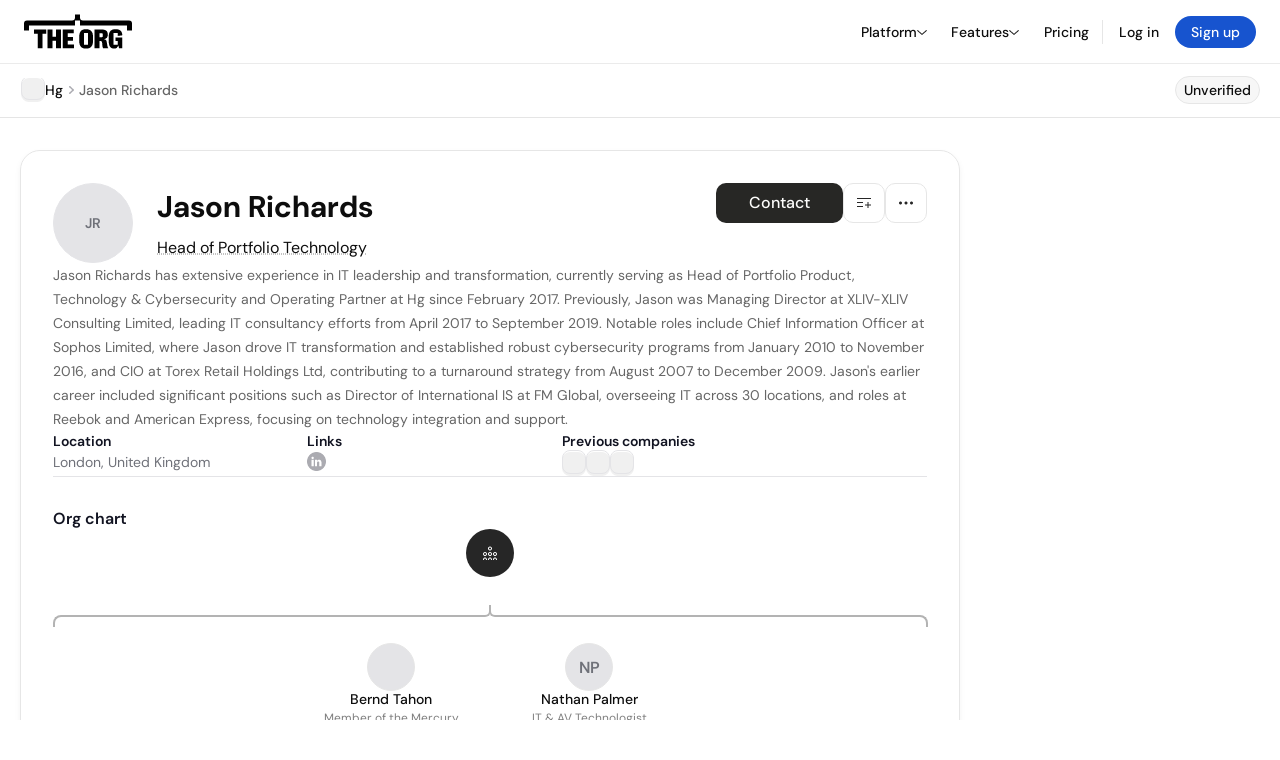

--- FILE ---
content_type: text/html; charset=utf-8
request_url: https://theorg.com/org/hg/org-chart/jason-richards
body_size: 20934
content:
<!DOCTYPE html><html class="no-js no-touch" lang="en"><head><link rel="apple-touch-icon" href="/_next/static/media/apple-touch-icon.64259cfd.png"/><link rel="dns-prefetch" href="https://cdn.theorg.com"/><link rel="preconnect" href="https://cdn.theorg.com"/><title>Jason Richards - Head of Portfolio Technology at Hg | The Org</title><meta name="viewport" content="width=device-width, initial-scale=1, maximum-scale=1.0, user-scalable=no"/><meta charSet="utf-8"/><meta name="mobile-web-app-capable" content="yes"/><meta name="apple-mobile-web-app-capable" content="yes"/><meta name="apple-mobile-web-app-status-bar-style" content="default"/><link rel="apple-touch-icon" href="/_next/static/media/apple-touch-icon.64259cfd.png"/><meta name="robots" content="noimageindex"/><meta name="description" content="Jason Richards has extensive experience in IT leadership and transformation, currently serving as Head of Portfolio Product, Technology &amp; Cybersecurity and Operating Partner at Hg since February 2017."/><meta itemProp="name" content="Jason Richards - Head of Portfolio Technology at Hg | The Org"/><meta itemProp="description" content="Jason Richards has extensive experience in IT leadership and transformation, currently serving as Head of Portfolio Product, Technology &amp; Cybersecurity and Operating Partner at Hg since February 2017."/><meta itemProp="image" content="https://cdn.theorg.com/og/position?name=Jason+Richards&amp;position=Head+of+Portfolio+Technology&amp;company=Hg&amp;logo=https%3A%2F%2Fcdn.theorg.com%2Fed481c49-850a-466e-a3cb-e9fe3afea5e7_thumb.jpg&amp;description=Jason+Richards+has+extensive+experience+in+IT+leadership+and+transformation%2C+currently+serving+as+Head+of+Portfolio+Product%2C+Technology+%26+Cybersecurity+and+Operating+Partner+at+Hg+since+February+2017."/><meta name="twitter:card" content="summary_large_image"/><meta name="twitter:site" content="@theorghq"/><meta name="twitter:title" content="Jason Richards - Head of Portfolio Technology at Hg | The Org"/><meta name="twitter:description" content="Jason Richards has extensive experience in IT leadership and transformation, currently serving as Head of Portfolio Product, Technology &amp; Cybersecurity and Operating Partner at Hg since February 2017."/><meta name="twitter:creator" content="@theorghq"/><meta name="twitter:image" content="https://cdn.theorg.com/og/position?name=Jason+Richards&amp;position=Head+of+Portfolio+Technology&amp;company=Hg&amp;logo=https%3A%2F%2Fcdn.theorg.com%2Fed481c49-850a-466e-a3cb-e9fe3afea5e7_thumb.jpg&amp;description=Jason+Richards+has+extensive+experience+in+IT+leadership+and+transformation%2C+currently+serving+as+Head+of+Portfolio+Product%2C+Technology+%26+Cybersecurity+and+Operating+Partner+at+Hg+since+February+2017."/><meta property="twitter:url" content="https://theorg.com/org/hg/org-chart/jason-richards"/><meta property="og:title" content="Jason Richards - Head of Portfolio Technology at Hg | The Org"/><meta property="og:type" content="website"/><meta property="og:url" content="https://theorg.com/org/hg/org-chart/jason-richards"/><link rel="canonical" href="https://theorg.com/org/hg/org-chart/jason-richards"/><meta property="og:image" content="https://cdn.theorg.com/og/position?name=Jason+Richards&amp;position=Head+of+Portfolio+Technology&amp;company=Hg&amp;logo=https%3A%2F%2Fcdn.theorg.com%2Fed481c49-850a-466e-a3cb-e9fe3afea5e7_thumb.jpg&amp;description=Jason+Richards+has+extensive+experience+in+IT+leadership+and+transformation%2C+currently+serving+as+Head+of+Portfolio+Product%2C+Technology+%26+Cybersecurity+and+Operating+Partner+at+Hg+since+February+2017."/><meta property="og:image:width" content="2048"/><meta property="og:image:height" content="1200"/><meta property="og:description" content="Jason Richards has extensive experience in IT leadership and transformation, currently serving as Head of Portfolio Product, Technology &amp; Cybersecurity and Operating Partner at Hg since February 2017."/><meta property="og:site_name" content="THE ORG"/><meta property="fb:app_id" content="330925187371615"/><script id="org-amp-script" type="application/ld+json">{"@context":"https://schema.org","@type":"ProfilePage","breadcrumbs":{"@context":"https://schema.org","@type":"BreadcrumbList","itemListElement":[{"@type":"ListItem","position":1,"name":"Hg","item":"https://theorg.com/org/hg"},{"@type":"ListItem","position":2,"name":"Jason Richards"}]},"mainEntity":{"@context":"https://schema.org","@type":"Person","image":null,"name":"Jason Richards","jobTitle":"Head of Portfolio Technology","description":"Jason Richards has extensive experience in IT leadership and transformation, currently serving as Head of Portfolio Product, Technology & Cybersecurity and Operating Partner at Hg since February 2017. Previously, Jason was Managing Director at XLIV-XLIV Consulting Limited, leading IT consultancy efforts from April 2017 to September 2019. Notable roles include Chief Information Officer at Sophos Limited, where Jason drove IT transformation and established robust cybersecurity programs from January 2010 to November 2016, and CIO at Torex Retail Holdings Ltd, contributing to a turnaround strategy from August 2007 to December 2009. Jason's earlier career included significant positions such as Director of International IS at FM Global, overseeing IT across 30 locations, and roles at Reebok and American Express, focusing on technology integration and support.","sameAs":["https://www.linkedin.com/in/jason-richards-80a30a4/"],"worksFor":{"@context":"https://schema.org","@type":"Organization","name":"Hg","legalName":"Hg","logo":{"@type":"ImageObject","url":"https://cdn.theorg.com/ed481c49-850a-466e-a3cb-e9fe3afea5e7_medium.jpg"}}}}</script><link rel="dns-prefetch" href="https://cdn.theorg.com"/><link rel="preconnect" href="https://cdn.theorg.com"/><meta name="next-head-count" content="35"/><style>
        /* Branding on the banner */
          a#CybotCookiebotDialogPoweredbyCybot,
          div#CybotCookiebotDialogPoweredByText,
          div#CybotCookiebotDialogHeader {
            display: none;
          }

          /* Branding on the Privacy trigger */
          #CookiebotWidget .CookiebotWidget-body .CookiebotWidget-main-logo {
              display: none;
          }
      </style><link rel="preconnect" href="https://consentcdn.cookiebot.com/"/><script async="" id="Cookiebot" src="https://consent.cookiebot.com/uc.js" data-cbid="46b327ce-c3bf-4c3a-94d7-32411fa4e7b8" type="text/javascript"></script><script id="aws-rum-script">
          (function(n,i,v,r,s,c,x,z){x=window.AwsRumClient={q:[],n:n,i:i,v:v,r:r,c:c};window[n]=function(c,p){x.q.push({c:c,p:p});};z=document.createElement('script');z.async=true;z.src=s;document.head.insertBefore(z,document.head.getElementsByTagName('script')[0]);})(
            'cwr',
            '25b33a8b-c0eb-46e6-8b46-ed0a214c9fff',
            '1.0.0-6b82c35',
            'us-west-1',
            'https://client.rum.us-east-1.amazonaws.com/1.19.0/cwr.js',
            {
              sessionSampleRate: 0.01,
              identityPoolId: "us-west-1:d68daa46-0bea-45a4-a95c-d0c514dc8de5",
              endpoint: "https://dataplane.rum.us-west-1.amazonaws.com",
              telemetries: ["errors","http"],
              allowCookies: true,
              enableXRay: false
            }
          );
        </script><link rel="preload" href="/_next/static/css/d37476114cf7a1d8.css?dpl=3b3001cd3252e70bfdf81360fe9bf12de31f9d22788bc773757a7b296195d4b7363937343039333866623061646530303038626666383535" as="style"/><link rel="stylesheet" href="/_next/static/css/d37476114cf7a1d8.css?dpl=3b3001cd3252e70bfdf81360fe9bf12de31f9d22788bc773757a7b296195d4b7363937343039333866623061646530303038626666383535" data-n-g=""/><link rel="preload" href="/_next/static/css/a75a47edc11b9300.css?dpl=3b3001cd3252e70bfdf81360fe9bf12de31f9d22788bc773757a7b296195d4b7363937343039333866623061646530303038626666383535" as="style"/><link rel="stylesheet" href="/_next/static/css/a75a47edc11b9300.css?dpl=3b3001cd3252e70bfdf81360fe9bf12de31f9d22788bc773757a7b296195d4b7363937343039333866623061646530303038626666383535" data-n-p=""/><link rel="preload" href="/_next/static/css/2b67e36b5351a15a.css?dpl=3b3001cd3252e70bfdf81360fe9bf12de31f9d22788bc773757a7b296195d4b7363937343039333866623061646530303038626666383535" as="style"/><link rel="stylesheet" href="/_next/static/css/2b67e36b5351a15a.css?dpl=3b3001cd3252e70bfdf81360fe9bf12de31f9d22788bc773757a7b296195d4b7363937343039333866623061646530303038626666383535" data-n-p=""/><link rel="preload" href="/_next/static/css/d45d15eeda31c0e7.css?dpl=3b3001cd3252e70bfdf81360fe9bf12de31f9d22788bc773757a7b296195d4b7363937343039333866623061646530303038626666383535" as="style"/><link rel="stylesheet" href="/_next/static/css/d45d15eeda31c0e7.css?dpl=3b3001cd3252e70bfdf81360fe9bf12de31f9d22788bc773757a7b296195d4b7363937343039333866623061646530303038626666383535"/><link rel="preload" href="/_next/static/css/f6cd5d3474c8b566.css?dpl=3b3001cd3252e70bfdf81360fe9bf12de31f9d22788bc773757a7b296195d4b7363937343039333866623061646530303038626666383535" as="style"/><link rel="stylesheet" href="/_next/static/css/f6cd5d3474c8b566.css?dpl=3b3001cd3252e70bfdf81360fe9bf12de31f9d22788bc773757a7b296195d4b7363937343039333866623061646530303038626666383535"/><link rel="preload" href="/_next/static/css/3d9e1ff967e6bdd9.css?dpl=3b3001cd3252e70bfdf81360fe9bf12de31f9d22788bc773757a7b296195d4b7363937343039333866623061646530303038626666383535" as="style"/><link rel="stylesheet" href="/_next/static/css/3d9e1ff967e6bdd9.css?dpl=3b3001cd3252e70bfdf81360fe9bf12de31f9d22788bc773757a7b296195d4b7363937343039333866623061646530303038626666383535"/><link rel="preload" href="/_next/static/css/1fa581172ebfb2ee.css?dpl=3b3001cd3252e70bfdf81360fe9bf12de31f9d22788bc773757a7b296195d4b7363937343039333866623061646530303038626666383535" as="style"/><link rel="stylesheet" href="/_next/static/css/1fa581172ebfb2ee.css?dpl=3b3001cd3252e70bfdf81360fe9bf12de31f9d22788bc773757a7b296195d4b7363937343039333866623061646530303038626666383535"/><link rel="preload" href="/_next/static/css/b48747324785e7ce.css?dpl=3b3001cd3252e70bfdf81360fe9bf12de31f9d22788bc773757a7b296195d4b7363937343039333866623061646530303038626666383535" as="style"/><link rel="stylesheet" href="/_next/static/css/b48747324785e7ce.css?dpl=3b3001cd3252e70bfdf81360fe9bf12de31f9d22788bc773757a7b296195d4b7363937343039333866623061646530303038626666383535"/><link rel="preload" href="/_next/static/css/2af55ba3fd19a702.css?dpl=3b3001cd3252e70bfdf81360fe9bf12de31f9d22788bc773757a7b296195d4b7363937343039333866623061646530303038626666383535" as="style"/><link rel="stylesheet" href="/_next/static/css/2af55ba3fd19a702.css?dpl=3b3001cd3252e70bfdf81360fe9bf12de31f9d22788bc773757a7b296195d4b7363937343039333866623061646530303038626666383535"/><link rel="preload" href="/_next/static/css/d94723060406447d.css?dpl=3b3001cd3252e70bfdf81360fe9bf12de31f9d22788bc773757a7b296195d4b7363937343039333866623061646530303038626666383535" as="style"/><link rel="stylesheet" href="/_next/static/css/d94723060406447d.css?dpl=3b3001cd3252e70bfdf81360fe9bf12de31f9d22788bc773757a7b296195d4b7363937343039333866623061646530303038626666383535"/><link rel="preload" href="/_next/static/css/26cf048982ed5753.css?dpl=3b3001cd3252e70bfdf81360fe9bf12de31f9d22788bc773757a7b296195d4b7363937343039333866623061646530303038626666383535" as="style"/><link rel="stylesheet" href="/_next/static/css/26cf048982ed5753.css?dpl=3b3001cd3252e70bfdf81360fe9bf12de31f9d22788bc773757a7b296195d4b7363937343039333866623061646530303038626666383535"/><noscript data-n-css=""></noscript><script defer="" nomodule="" src="/_next/static/chunks/polyfills-42372ed130431b0a.js?dpl=3b3001cd3252e70bfdf81360fe9bf12de31f9d22788bc773757a7b296195d4b7363937343039333866623061646530303038626666383535"></script><script defer="" src="/_next/static/chunks/6064-9ac4112e9d395673.js?dpl=3b3001cd3252e70bfdf81360fe9bf12de31f9d22788bc773757a7b296195d4b7363937343039333866623061646530303038626666383535"></script><script defer="" src="/_next/static/chunks/7583.c580e21c48dad48c.js?dpl=3b3001cd3252e70bfdf81360fe9bf12de31f9d22788bc773757a7b296195d4b7363937343039333866623061646530303038626666383535"></script><script defer="" src="/_next/static/chunks/5403-a2f88b28d3ba5378.js?dpl=3b3001cd3252e70bfdf81360fe9bf12de31f9d22788bc773757a7b296195d4b7363937343039333866623061646530303038626666383535"></script><script defer="" src="/_next/static/chunks/595-2479b77802ac3f83.js?dpl=3b3001cd3252e70bfdf81360fe9bf12de31f9d22788bc773757a7b296195d4b7363937343039333866623061646530303038626666383535"></script><script defer="" src="/_next/static/chunks/8036-f6bde0eb3d00d7ae.js?dpl=3b3001cd3252e70bfdf81360fe9bf12de31f9d22788bc773757a7b296195d4b7363937343039333866623061646530303038626666383535"></script><script defer="" src="/_next/static/chunks/6666-78d6d82f48cd7ffd.js?dpl=3b3001cd3252e70bfdf81360fe9bf12de31f9d22788bc773757a7b296195d4b7363937343039333866623061646530303038626666383535"></script><script defer="" src="/_next/static/chunks/9054-fca9d50b479d0e80.js?dpl=3b3001cd3252e70bfdf81360fe9bf12de31f9d22788bc773757a7b296195d4b7363937343039333866623061646530303038626666383535"></script><script defer="" src="/_next/static/chunks/5166-5818a1cbfd936eea.js?dpl=3b3001cd3252e70bfdf81360fe9bf12de31f9d22788bc773757a7b296195d4b7363937343039333866623061646530303038626666383535"></script><script defer="" src="/_next/static/chunks/6167-8a29372042828b1c.js?dpl=3b3001cd3252e70bfdf81360fe9bf12de31f9d22788bc773757a7b296195d4b7363937343039333866623061646530303038626666383535"></script><script defer="" src="/_next/static/chunks/5763.a4d80099f35cfdea.js?dpl=3b3001cd3252e70bfdf81360fe9bf12de31f9d22788bc773757a7b296195d4b7363937343039333866623061646530303038626666383535"></script><script defer="" src="/_next/static/chunks/5594.fb6aa81946b3f801.js?dpl=3b3001cd3252e70bfdf81360fe9bf12de31f9d22788bc773757a7b296195d4b7363937343039333866623061646530303038626666383535"></script><script defer="" src="/_next/static/chunks/5675-d6125e4f7c7f0001.js?dpl=3b3001cd3252e70bfdf81360fe9bf12de31f9d22788bc773757a7b296195d4b7363937343039333866623061646530303038626666383535"></script><script defer="" src="/_next/static/chunks/8124-c5910b2597d6e037.js?dpl=3b3001cd3252e70bfdf81360fe9bf12de31f9d22788bc773757a7b296195d4b7363937343039333866623061646530303038626666383535"></script><script defer="" src="/_next/static/chunks/8394-e0c58b636c057564.js?dpl=3b3001cd3252e70bfdf81360fe9bf12de31f9d22788bc773757a7b296195d4b7363937343039333866623061646530303038626666383535"></script><script defer="" src="/_next/static/chunks/956-11b005fb92821045.js?dpl=3b3001cd3252e70bfdf81360fe9bf12de31f9d22788bc773757a7b296195d4b7363937343039333866623061646530303038626666383535"></script><script defer="" src="/_next/static/chunks/2930-6e1b868cabeaf073.js?dpl=3b3001cd3252e70bfdf81360fe9bf12de31f9d22788bc773757a7b296195d4b7363937343039333866623061646530303038626666383535"></script><script defer="" src="/_next/static/chunks/4298-c66791bcc95dd0f4.js?dpl=3b3001cd3252e70bfdf81360fe9bf12de31f9d22788bc773757a7b296195d4b7363937343039333866623061646530303038626666383535"></script><script defer="" src="/_next/static/chunks/3921-7aa589a10fa50934.js?dpl=3b3001cd3252e70bfdf81360fe9bf12de31f9d22788bc773757a7b296195d4b7363937343039333866623061646530303038626666383535"></script><script defer="" src="/_next/static/chunks/115-c847a14428f0be6f.js?dpl=3b3001cd3252e70bfdf81360fe9bf12de31f9d22788bc773757a7b296195d4b7363937343039333866623061646530303038626666383535"></script><script defer="" src="/_next/static/chunks/7188-9e014de5fdf72156.js?dpl=3b3001cd3252e70bfdf81360fe9bf12de31f9d22788bc773757a7b296195d4b7363937343039333866623061646530303038626666383535"></script><script defer="" src="/_next/static/chunks/2291-133af90a3a542e0b.js?dpl=3b3001cd3252e70bfdf81360fe9bf12de31f9d22788bc773757a7b296195d4b7363937343039333866623061646530303038626666383535"></script><script defer="" src="/_next/static/chunks/1316-4ab3e348a21f4a53.js?dpl=3b3001cd3252e70bfdf81360fe9bf12de31f9d22788bc773757a7b296195d4b7363937343039333866623061646530303038626666383535"></script><script defer="" src="/_next/static/chunks/3945-e251021864123278.js?dpl=3b3001cd3252e70bfdf81360fe9bf12de31f9d22788bc773757a7b296195d4b7363937343039333866623061646530303038626666383535"></script><script defer="" src="/_next/static/chunks/185-ffcffae795b402a8.js?dpl=3b3001cd3252e70bfdf81360fe9bf12de31f9d22788bc773757a7b296195d4b7363937343039333866623061646530303038626666383535"></script><script defer="" src="/_next/static/chunks/6815-09ca73f3722a36ef.js?dpl=3b3001cd3252e70bfdf81360fe9bf12de31f9d22788bc773757a7b296195d4b7363937343039333866623061646530303038626666383535"></script><script defer="" src="/_next/static/chunks/4736-57ee3c2bb0454867.js?dpl=3b3001cd3252e70bfdf81360fe9bf12de31f9d22788bc773757a7b296195d4b7363937343039333866623061646530303038626666383535"></script><script defer="" src="/_next/static/chunks/1737-ef6038783bf2a3e9.js?dpl=3b3001cd3252e70bfdf81360fe9bf12de31f9d22788bc773757a7b296195d4b7363937343039333866623061646530303038626666383535"></script><script defer="" src="/_next/static/chunks/2053-159b75ebd3c11464.js?dpl=3b3001cd3252e70bfdf81360fe9bf12de31f9d22788bc773757a7b296195d4b7363937343039333866623061646530303038626666383535"></script><script defer="" src="/_next/static/chunks/477-ed7c05db331bb415.js?dpl=3b3001cd3252e70bfdf81360fe9bf12de31f9d22788bc773757a7b296195d4b7363937343039333866623061646530303038626666383535"></script><script defer="" src="/_next/static/chunks/9112-4385ee409287d68f.js?dpl=3b3001cd3252e70bfdf81360fe9bf12de31f9d22788bc773757a7b296195d4b7363937343039333866623061646530303038626666383535"></script><script defer="" src="/_next/static/chunks/6698-3cf5264161b1b646.js?dpl=3b3001cd3252e70bfdf81360fe9bf12de31f9d22788bc773757a7b296195d4b7363937343039333866623061646530303038626666383535"></script><script src="/_next/static/chunks/webpack-f9e14e731c3b599e.js?dpl=3b3001cd3252e70bfdf81360fe9bf12de31f9d22788bc773757a7b296195d4b7363937343039333866623061646530303038626666383535" defer=""></script><script src="/_next/static/chunks/framework-94bd750d1b93951a.js?dpl=3b3001cd3252e70bfdf81360fe9bf12de31f9d22788bc773757a7b296195d4b7363937343039333866623061646530303038626666383535" defer=""></script><script src="/_next/static/chunks/main-729bb35a2b25ee20.js?dpl=3b3001cd3252e70bfdf81360fe9bf12de31f9d22788bc773757a7b296195d4b7363937343039333866623061646530303038626666383535" defer=""></script><script src="/_next/static/chunks/pages/_app-09001c40d985b3de.js?dpl=3b3001cd3252e70bfdf81360fe9bf12de31f9d22788bc773757a7b296195d4b7363937343039333866623061646530303038626666383535" defer=""></script><script src="/_next/static/chunks/1664-097cf1773184f113.js?dpl=3b3001cd3252e70bfdf81360fe9bf12de31f9d22788bc773757a7b296195d4b7363937343039333866623061646530303038626666383535" defer=""></script><script src="/_next/static/chunks/2765-e66ae06e9c023488.js?dpl=3b3001cd3252e70bfdf81360fe9bf12de31f9d22788bc773757a7b296195d4b7363937343039333866623061646530303038626666383535" defer=""></script><script src="/_next/static/chunks/7767-9941bfd1874e6822.js?dpl=3b3001cd3252e70bfdf81360fe9bf12de31f9d22788bc773757a7b296195d4b7363937343039333866623061646530303038626666383535" defer=""></script><script src="/_next/static/chunks/9368-0236eaab4cd842e1.js?dpl=3b3001cd3252e70bfdf81360fe9bf12de31f9d22788bc773757a7b296195d4b7363937343039333866623061646530303038626666383535" defer=""></script><script src="/_next/static/chunks/8155-71b9c4c32fec240f.js?dpl=3b3001cd3252e70bfdf81360fe9bf12de31f9d22788bc773757a7b296195d4b7363937343039333866623061646530303038626666383535" defer=""></script><script src="/_next/static/chunks/4906-115b9b6e02073cc5.js?dpl=3b3001cd3252e70bfdf81360fe9bf12de31f9d22788bc773757a7b296195d4b7363937343039333866623061646530303038626666383535" defer=""></script><script src="/_next/static/chunks/3537-fd6e726f4d672916.js?dpl=3b3001cd3252e70bfdf81360fe9bf12de31f9d22788bc773757a7b296195d4b7363937343039333866623061646530303038626666383535" defer=""></script><script src="/_next/static/chunks/7887-7069638910a709de.js?dpl=3b3001cd3252e70bfdf81360fe9bf12de31f9d22788bc773757a7b296195d4b7363937343039333866623061646530303038626666383535" defer=""></script><script src="/_next/static/chunks/4712-bb26b6e186408809.js?dpl=3b3001cd3252e70bfdf81360fe9bf12de31f9d22788bc773757a7b296195d4b7363937343039333866623061646530303038626666383535" defer=""></script><script src="/_next/static/chunks/5041-e221f794f9a8121d.js?dpl=3b3001cd3252e70bfdf81360fe9bf12de31f9d22788bc773757a7b296195d4b7363937343039333866623061646530303038626666383535" defer=""></script><script src="/_next/static/chunks/1867-06e15a3f8945d808.js?dpl=3b3001cd3252e70bfdf81360fe9bf12de31f9d22788bc773757a7b296195d4b7363937343039333866623061646530303038626666383535" defer=""></script><script src="/_next/static/chunks/3670-d3c2cf7c4d7c11cf.js?dpl=3b3001cd3252e70bfdf81360fe9bf12de31f9d22788bc773757a7b296195d4b7363937343039333866623061646530303038626666383535" defer=""></script><script src="/_next/static/chunks/6888-ba519d47a52a11eb.js?dpl=3b3001cd3252e70bfdf81360fe9bf12de31f9d22788bc773757a7b296195d4b7363937343039333866623061646530303038626666383535" defer=""></script><script src="/_next/static/chunks/1033-c75e4c5fc583579a.js?dpl=3b3001cd3252e70bfdf81360fe9bf12de31f9d22788bc773757a7b296195d4b7363937343039333866623061646530303038626666383535" defer=""></script><script src="/_next/static/chunks/9629-d4974792c2c80034.js?dpl=3b3001cd3252e70bfdf81360fe9bf12de31f9d22788bc773757a7b296195d4b7363937343039333866623061646530303038626666383535" defer=""></script><script src="/_next/static/chunks/3330-6b2f408e8911b4c8.js?dpl=3b3001cd3252e70bfdf81360fe9bf12de31f9d22788bc773757a7b296195d4b7363937343039333866623061646530303038626666383535" defer=""></script><script src="/_next/static/chunks/1459-b49b4b832a8eaa5a.js?dpl=3b3001cd3252e70bfdf81360fe9bf12de31f9d22788bc773757a7b296195d4b7363937343039333866623061646530303038626666383535" defer=""></script><script src="/_next/static/chunks/3587-4fd007498ece5b62.js?dpl=3b3001cd3252e70bfdf81360fe9bf12de31f9d22788bc773757a7b296195d4b7363937343039333866623061646530303038626666383535" defer=""></script><script src="/_next/static/chunks/4968-a04761ef989b9b96.js?dpl=3b3001cd3252e70bfdf81360fe9bf12de31f9d22788bc773757a7b296195d4b7363937343039333866623061646530303038626666383535" defer=""></script><script src="/_next/static/chunks/5936-8752fcb78cdc81e5.js?dpl=3b3001cd3252e70bfdf81360fe9bf12de31f9d22788bc773757a7b296195d4b7363937343039333866623061646530303038626666383535" defer=""></script><script src="/_next/static/chunks/9078-c7b2c5ea5189601e.js?dpl=3b3001cd3252e70bfdf81360fe9bf12de31f9d22788bc773757a7b296195d4b7363937343039333866623061646530303038626666383535" defer=""></script><script src="/_next/static/chunks/2910-9417df9fe5d394ff.js?dpl=3b3001cd3252e70bfdf81360fe9bf12de31f9d22788bc773757a7b296195d4b7363937343039333866623061646530303038626666383535" defer=""></script><script src="/_next/static/chunks/9830-c38be7f8ae7843a1.js?dpl=3b3001cd3252e70bfdf81360fe9bf12de31f9d22788bc773757a7b296195d4b7363937343039333866623061646530303038626666383535" defer=""></script><script src="/_next/static/chunks/9636-9bcd40ae23466b82.js?dpl=3b3001cd3252e70bfdf81360fe9bf12de31f9d22788bc773757a7b296195d4b7363937343039333866623061646530303038626666383535" defer=""></script><script src="/_next/static/chunks/5224-4fc7e81c117af636.js?dpl=3b3001cd3252e70bfdf81360fe9bf12de31f9d22788bc773757a7b296195d4b7363937343039333866623061646530303038626666383535" defer=""></script><script src="/_next/static/chunks/pages/org/%5BcompanySlug%5D/org-chart/%5BpositionSlug%5D-3e7e7f96d6319567.js?dpl=3b3001cd3252e70bfdf81360fe9bf12de31f9d22788bc773757a7b296195d4b7363937343039333866623061646530303038626666383535" defer=""></script><script src="/_next/static/jQ9hvYMkTC8chSOTWfde9/_buildManifest.js?dpl=3b3001cd3252e70bfdf81360fe9bf12de31f9d22788bc773757a7b296195d4b7363937343039333866623061646530303038626666383535" defer=""></script><script src="/_next/static/jQ9hvYMkTC8chSOTWfde9/_ssgManifest.js?dpl=3b3001cd3252e70bfdf81360fe9bf12de31f9d22788bc773757a7b296195d4b7363937343039333866623061646530303038626666383535" defer=""></script><style data-styled="" data-styled-version="5.3.6">@font-face{font-family:'DMSans';src:url('https://cdn.theorg.com/fonts/DMSans-Variable.woff2') format('woff2');font-weight:100 1000;font-style:normal;font-display:swap;}/*!sc*/
@font-face{font-family:'Inter';src:url('https://cdn.theorg.com/fonts/Inter/Regular/Inter-Regular.woff2') format('woff2'),url('https://cdn.theorg.com/fonts/Inter/Regular/Inter-Regular.woff') format('woff');font-weight:400;font-style:normal;font-display:swap;}/*!sc*/
@font-face{font-family:'Inter';src:url('https://cdn.theorg.com/fonts/Inter/Italic/Inter-Italic.woff2') format('woff2'),url('https://cdn.theorg.com/fonts/Inter/Italic/Inter-Italic.woff') format('woff');font-weight:400;font-style:italic;font-display:swap;}/*!sc*/
@font-face{font-family:'Inter';src:url('https://cdn.theorg.com/fonts/Inter/Medium/Inter-Medium.woff2') format('woff2'),url('https://cdn.theorg.com/fonts/Inter/Medium/Inter-Medium.woff') format('woff');font-weight:500;font-style:normal;font-display:swap;}/*!sc*/
@font-face{font-family:'Inter';src:url("https://cdn.theorg.com/fonts/Inter/SemiBold/Inter-SemiBold.woff2") format("woff2"),url("https://cdn.theorg.com/fonts/Inter/SemiBold/Inter-SemiBold.woff") format("woff");font-weight:600;font-style:normal;font-display:swap;}/*!sc*/
@font-face{font-family:'Inter';src:url('https://cdn.theorg.com/fonts/Inter/Bold/Inter-Bold.woff2') format('woff2'),url('https://cdn.theorg.com/fonts/Inter/Bold/Inter-Bold.woff') format('woff');font-weight:700;font-style:normal;font-display:swap;}/*!sc*/
@font-face{font-family:'Inter';src:url('https://cdn.theorg.com/fonts/Inter/Black/Inter-Black.woff2') format('woff2'),url('https://cdn.theorg.com/fonts/Inter/Black/Inter-Black.woff') format('woff');font-weight:900;font-style:normal;font-display:swap;}/*!sc*/
@font-face{font-family:'PP Right Grotesk';font-style:normal;font-weight:900;font-display:swap;src:url('https://cdn.theorg.com/fonts/PPRightGrotesk/Black/PPRightGrotesk-CompactBlack.woff2') format('woff2'),url('https://cdn.theorg.com/fonts/PPRightGrotesk/Black/PPRightGrotesk-CompactBlack.woff') format('woff');}/*!sc*/
@font-face{font-family:'PP Right Grotesk';font-style:italic;font-weight:900;font-display:swap;src:url('https://cdn.theorg.com/fonts/PPRightGrotesk/Italic/PPRightGrotesk-SpatialBlackItalic.woff2') format('woff2'),url('https://cdn.theorg.com/fonts/PPRightGrotesk/Italic/PPRightGrotesk-SpatialBlackItalic.woff') format('woff');}/*!sc*/
@font-face{font-family:'Inter';font-style:normal;font-weight:400;font-display:swap;src:url("https://cdn.theorg.com/fonts/Inter/Regular/Inter-Regular.woff2") format("woff2"),url("https://cdn.theorg.com/fonts/Inter/Regular/Inter-Regular.woff") format("woff");}/*!sc*/
@font-face{font-family:'Inter';font-style:italic;font-weight:400;font-display:swap;src:url("https://cdn.theorg.com/fonts/Inter/Italic/Inter-Italic.woff2") format("woff2"),url("https://cdn.theorg.com/fonts/Inter/Italic/Inter-Italic.woff") format("woff");}/*!sc*/
@font-face{font-family:'Inter';font-style:normal;font-weight:500;font-display:swap;src:url("https://cdn.theorg.com/fonts/Inter/Medium/Inter-Medium.woff2") format("woff2"),url("https://cdn.theorg.com/fonts/Inter/Medium/Inter-Medium.woff") format("woff");}/*!sc*/
@font-face{font-family:'Inter';font-style:normal;font-weight:600;font-display:swap;src:url("https://cdn.theorg.com/fonts/Inter/SemiBold/Inter-SemiBold.woff2") format("woff2"),url("https://cdn.theorg.com/fonts/Inter/SemiBold/Inter-SemiBold.woff") format("woff");}/*!sc*/
@font-face{font-family:'Inter';font-style:normal;font-weight:700;font-display:swap;src:url("https://cdn.theorg.com/fonts/Inter/Bold/Inter-Bold.woff2") format("woff2"),url("https://cdn.theorg.com/fonts/Inter/Bold/Inter-Bold.woff") format("woff");}/*!sc*/
@font-face{font-family:'Inter';font-style:normal;font-weight:900;font-display:swap;src:url("https://cdn.theorg.com/fonts/Inter/Black/Inter-Black.woff2") format("woff2"),url("https://cdn.theorg.com/fonts/Inter/Black/Inter-Black.woff") format("woff");}/*!sc*/
@font-face{font-family:'PP Editorial New';font-style:normal;font-weight:400;font-display:swap;src:url('https://cdn.theorg.com/fonts/PPEditorialNew/PPEditorialNew-Regular.woff2') format('woff2'),url('https://cdn.theorg.com/fonts/PPEditorialNew/PPEditorialNew-Regular.woff') format('woff');}/*!sc*/
@font-face{font-family:'Instrument Serif';font-style:normal;font-weight:400;font-display:swap;src:url('https://cdn.theorg.com/fonts/InstrumentSerif/InstrumentSerif-Regular.woff2') format('woff2'),url('https://cdn.theorg.com/fonts/InstrumentSerif/InstrumentSerif-Regular.woff') format('woff');}/*!sc*/
@font-face{font-family:'Instrument Sans';font-style:normal;font-weight:400;font-display:swap;src:url('https://cdn.theorg.com/fonts/InstrumentSans/InstrumentSans-Regular.woff2') format('woff2'),url('https://cdn.theorg.com/fonts/InstrumentSans/InstrumentSans-Regular.woff') format('woff');}/*!sc*/
@font-face{font-family:'Inter Display';font-style:normal;font-weight:400;font-display:swap;src:url('https://cdn.theorg.com/fonts/Inter/InterDisplay-Regular.woff2') format('woff2');}/*!sc*/
@font-face{font-family:'Inter Display';font-style:normal;font-weight:500;font-display:swap;src:url('https://cdn.theorg.com/fonts/Inter/InterDisplay-Medium.woff2') format('woff2');}/*!sc*/
@font-face{font-family:'Inter Display';font-style:normal;font-weight:600;font-display:swap;src:url('https://cdn.theorg.com/fonts/Inter/InterDisplay-SemiBold.woff2') format('woff2');}/*!sc*/
@font-face{font-family:'Inter Display';font-style:normal;font-weight:700;font-display:swap;src:url('https://cdn.theorg.com/fonts/Inter/InterDisplay-Bold.woff2') format('woff2');}/*!sc*/
html{color:hsl(0,0%,5%);font-size:16px;font-family:'DMSans',sans-serif;box-sizing:border-box;-webkit-font-smoothing:antialiased;text-rendering:optimizeLegibility;-moz-osx-font-smoothing:grayscale;line-height:1.15;-webkit-text-size-adjust:100%;}/*!sc*/
body{margin:0;background-color:hsl(0,0%,100%);-webkit-tap-highlight-color:transparent;overflow-x:hidden;}/*!sc*/
*,*::before,*::after{-webkit-box-sizing:inherit;box-sizing:inherit;}/*!sc*/
img{image-rendering:-webkit-optimize-contrast;}/*!sc*/
@media (-webkit-min-device-pixel-ratio:2),(min-resolution:192dpi){img{image-rendering:auto;}}/*!sc*/
button,a{-webkit-appearance:none;-moz-appearance:none;-webkit-appearance:none;-moz-appearance:none;appearance:none;margin:0;padding:0;border-width:0;background:none;-webkit-text-decoration:none;text-decoration:none;font-size:inherit;outline:none;}/*!sc*/
button:hover,a:hover{cursor:pointer;}/*!sc*/
a{color:#0F4BE5;}/*!sc*/
button{font-family:'DMSans',sans-serif;overflow:visible;}/*!sc*/
button::-moz-focus-inner{border:0;padding:0;}/*!sc*/
input:-webkit-autofill,input:-webkit-autofill:hover,input:-webkit-autofill:focus,input:-webkit-autofill:active{-webkit-transition:color 9999s ease-out,background-color 9999s ease-out;transition:color 9999s ease-out,background-color 9999s ease-out;-webkit-transition-delay:9999s;transition-delay:9999s;}/*!sc*/
input::-webkit-input-placeholder{line-height:normal !important;}/*!sc*/
input{font-family:'DMSans',sans-serif;}/*!sc*/
input[type="search"]::-webkit-search-decoration,input[type="search"]::-webkit-search-cancel-button,input[type="search"]::-webkit-search-results-button,input[type="search"]::-webkit-search-results-decoration{-webkit-appearance:none;}/*!sc*/
hr{display:block;height:1px;border:0;border-top:1px solid #eaeaeb;margin:1em 0;padding:0;box-sizing:content-box;overflow:visible;}/*!sc*/
audio,canvas,iframe,img,svg,video{vertical-align:middle;}/*!sc*/
fieldset{border:0;margin:0;padding:0;}/*!sc*/
textarea{resize:vertical;font-family:inherit;}/*!sc*/
select{background:inherit;}/*!sc*/
.ios-fix{position:fixed;left:0;right:0;}/*!sc*/
#_hj_feedback_container{z-index:600;position:relative;}/*!sc*/
.browserupgrade{margin:0.2em 0;background:#ccc;color:#0a0a0b;padding:0.2em 0;}/*!sc*/
.ReactCrop{background-color:transparent;border:1px solid white;}/*!sc*/
.ReactCrop__image{max-height:50vh;}/*!sc*/
@-webkit-keyframes react-loading-skeleton{100%{-webkit-transform:translateX(100%);-ms-transform:translateX(100%);transform:translateX(100%);}}/*!sc*/
@keyframes react-loading-skeleton{100%{-webkit-transform:translateX(100%);-ms-transform:translateX(100%);transform:translateX(100%);}}/*!sc*/
.react-loading-skeleton{--base-color:#ebebeb;--highlight-color:#f8f8f8;--animation-duration:1.5s;--animation-direction:normal;--pseudo-element-display:block;background-color:var(--base-color);width:100%;border-radius:0.25rem;display:-webkit-inline-box;display:-webkit-inline-flex;display:-ms-inline-flexbox;display:inline-flex;line-height:1;position:relative;-webkit-user-select:none;-moz-user-select:none;-ms-user-select:none;user-select:none;overflow:hidden;}/*!sc*/
.react-loading-skeleton::after{content:' ';display:var(--pseudo-element-display);position:absolute;top:0;left:0;right:0;height:100%;background-repeat:no-repeat;background-image:linear-gradient( 90deg,var(--base-color),var(--highlight-color),var(--base-color) );-webkit-transform:translateX(-100%);-ms-transform:translateX(-100%);transform:translateX(-100%);-webkit-animation-name:react-loading-skeleton;animation-name:react-loading-skeleton;-webkit-animation-direction:var(--animation-direction);animation-direction:var(--animation-direction);-webkit-animation-duration:var(--animation-duration);animation-duration:var(--animation-duration);-webkit-animation-timing-function:ease-in-out;animation-timing-function:ease-in-out;-webkit-animation-iteration-count:infinite;animation-iteration-count:infinite;}/*!sc*/
@media (prefers-reduced-motion){.react-loading-skeleton{--pseudo-element-display:none;}}/*!sc*/
.grecaptcha-badge{visibility:hidden !important;}/*!sc*/
data-styled.g1[id="sc-global-bMQxOs1"]{content:"sc-global-bMQxOs1,"}/*!sc*/
.jcPqlu{margin:0;font-size:16px;line-height:1;text-align:start;font-weight:400;color:hsl(0,0%,5%);white-space:pre-wrap;}/*!sc*/
.gDIsPF{margin:0;font-size:14px;line-height:1;text-align:start;font-weight:500;color:hsl(0,0%,5%);white-space:pre-wrap;}/*!sc*/
.ghVvoR{margin:0;font-size:16px;line-height:1;text-align:start;font-weight:700;color:hsl(0,0%,5%);white-space:pre-wrap;}/*!sc*/
.giVznU{margin:0;font-size:14px;line-height:1.75;text-align:start;font-weight:400;color:hsl(0,0%,40%);white-space:normal;}/*!sc*/
.dcwZRE{margin:0;font-size:14px;line-height:1.5;text-align:start;font-weight:600;color:#111321;white-space:pre-wrap;}/*!sc*/
.jshZOX{margin:0;font-size:14px;line-height:1.5;text-align:start;font-weight:600;color:#111321;white-space:nowrap;}/*!sc*/
data-styled.g2[id="sc-50ad6258-0"]{content:"jcPqlu,gDIsPF,ghVvoR,giVznU,dcwZRE,jshZOX,"}/*!sc*/
.iA-DRcw .lazy-load-image-background.opacity{opacity:0;}/*!sc*/
.iA-DRcw .lazy-load-image-background.opacity.lazy-load-image-loaded{opacity:1;-webkit-transition:opacity 0.175s;transition:opacity 0.175s;}/*!sc*/
data-styled.g24[id="sc-6f3e284-0"]{content:"iA-DRcw,"}/*!sc*/
.brtnyL{height:100%;width:100%;}/*!sc*/
data-styled.g25[id="sc-6f3e284-1"]{content:"brtnyL,"}/*!sc*/
.iPsfJV{display:-webkit-box;display:-webkit-flex;display:-ms-flexbox;display:flex;position:relative;overflow:visible !important;-webkit-box-pack:center;-webkit-justify-content:center;-ms-flex-pack:center;justify-content:center;-webkit-align-items:center;-webkit-box-align:center;-ms-flex-align:center;align-items:center;width:calc(3 * 8px);height:calc(3 * 8px);border-radius:8px;background-color:#f0f0f0;-webkit-flex-shrink:0;-ms-flex-negative:0;flex-shrink:0;color:white;}/*!sc*/
data-styled.g26[id="sc-b0dd8cd4-0"]{content:"iPsfJV,"}/*!sc*/
.gIHpSk{border:1px solid #e4e4e7;border-radius:8px;width:calc(3 * 8px);height:calc(3 * 8px);}/*!sc*/
data-styled.g27[id="sc-b0dd8cd4-1"]{content:"gIHpSk,"}/*!sc*/
.jgNZOx{position:-webkit-sticky;position:sticky;z-index:30;top:calc(var(--header-height) - 1px);margin-top:-1px;width:100%;-webkit-clip-path:inset(0 0 -10px 0);clip-path:inset(0 0 -10px 0);-webkit-backdrop-filter:saturate(180%) blur(24px);backdrop-filter:saturate(180%) blur(24px);background:rgba(255,255,255,0.95);border-bottom:1px solid hsla(0,0%,0%,0.1);-webkit-backdrop-filter:saturate(180%) blur(20px);-webkit-backdrop-filter:blur(10px);backdrop-filter:blur(10px);background:rgba(255,255,255,0.87);}/*!sc*/
data-styled.g34[id="sc-b7350130-0"]{content:"jgNZOx,"}/*!sc*/
.dJHWdM{min-height:54px;padding:0;display:-webkit-box;display:-webkit-flex;display:-ms-flexbox;display:flex;-webkit-align-items:center;-webkit-box-align:center;-ms-flex-align:center;align-items:center;-webkit-box-pack:justify;-webkit-justify-content:space-between;-ms-flex-pack:justify;justify-content:space-between;margin:auto;box-sizing:content-box;position:relative;}/*!sc*/
.dJHWdM::after{content:'';position:absolute;top:0;bottom:0;right:0;width:20px;background:linear-gradient(to left,rgba(255,255,255,0.95),transparent);pointer-events:none;z-index:1;}/*!sc*/
@media (--bp-desktop){.dJHWdM{padding:2px 24px 3px;}}/*!sc*/
.dJHWdM > *{box-sizing:border-box;}/*!sc*/
data-styled.g35[id="sc-b7350130-1"]{content:"dJHWdM,"}/*!sc*/
.gVhLGO{-webkit-flex:1;-ms-flex:1;flex:1;min-width:0;position:relative;}/*!sc*/
.gVhLGO::after{content:'';position:absolute;top:0;bottom:0;right:0;width:20px;background:linear-gradient(to left,rgba(255,255,255,0.95),transparent);pointer-events:none;z-index:1;}/*!sc*/
data-styled.g36[id="sc-b7350130-2"]{content:"gVhLGO,"}/*!sc*/
.jmslP{font-size:var(--fs-3);list-style:none;display:-webkit-box;display:-webkit-flex;display:-ms-flexbox;display:flex;padding:0 0 0 21px;margin:0;-webkit-align-items:center;-webkit-box-align:center;-ms-flex-align:center;align-items:center;gap:4px;white-space:nowrap;overflow-x:auto;-ms-overflow-style:none;}/*!sc*/
.jmslP::-webkit-scrollbar{display:none;}/*!sc*/
.jmslP > li{display:-webkit-box;display:-webkit-flex;display:-ms-flexbox;display:flex;-webkit-align-items:center;-webkit-box-align:center;-ms-flex-align:center;align-items:center;gap:4px;-webkit-flex-shrink:0;-ms-flex-negative:0;flex-shrink:0;}/*!sc*/
.jmslP > li:hover a,.jmslP > li:hover button{-webkit-text-decoration:underline;text-decoration:underline;color:var(--neutral-100);}/*!sc*/
.jmslP > li:last-child:not(:first-child){-webkit-text-decoration:none;text-decoration:none;color:hsl(0,0%,40%);padding-right:20px;}/*!sc*/
.jmslP > li:last-child:not(:first-child) a,.jmslP > li:last-child:not(:first-child) button{-webkit-text-decoration:none;text-decoration:none;color:hsl(0,0%,40%);}/*!sc*/
.jmslP > li:first-child > svg{display:none;}/*!sc*/
data-styled.g37[id="sc-b7350130-3"]{content:"jmslP,"}/*!sc*/
.XnqQR{font-size:14px;font-weight:500;color:hsl(0,0%,5%);background:none;border:none;padding:0;cursor:pointer;font-family:inherit;}/*!sc*/
.XnqQR:hover{-webkit-text-decoration:underline;text-decoration:underline;color:var(--neutral-100);}/*!sc*/
data-styled.g39[id="sc-b7350130-5"]{content:"XnqQR,"}/*!sc*/
.hsPqZj{display:-webkit-box;display:-webkit-flex;display:-ms-flexbox;display:flex;gap:8px;-webkit-align-items:center;-webkit-box-align:center;-ms-flex-align:center;align-items:center;}/*!sc*/
data-styled.g40[id="sc-b7350130-6"]{content:"hsPqZj,"}/*!sc*/
.fgqNYR{white-space:nowrap !important;}/*!sc*/
data-styled.g41[id="sc-b7350130-7"]{content:"fgqNYR,"}/*!sc*/
.RJWRA{padding-left:20px;padding-right:20px;margin:0 auto;max-width:1288px;box-sizing:content-box;}/*!sc*/
@media (min-width:992px){.RJWRA{padding-left:20px;padding-right:20px;}}/*!sc*/
.RJWRA > *{box-sizing:border-box;}/*!sc*/
data-styled.g48[id="sc-b3d4c3-0"]{content:"RJWRA,"}/*!sc*/
.jHkhlk{display:grid;-webkit-align-items:center;-webkit-box-align:center;-ms-flex-align:center;align-items:center;grid-template-areas:'leftCol topRow' 'leftCol bottomRow';grid-row-gap:4px;grid-column-gap:12px;grid-template-columns:fit-content(100%) 1fr;}/*!sc*/
data-styled.g49[id="sc-fd87ca3d-0"]{content:"jHkhlk,"}/*!sc*/
.ebZEAX{grid-area:leftCol;grid-row-start:1;grid-row-end:3;}/*!sc*/
data-styled.g50[id="sc-fd87ca3d-1"]{content:"ebZEAX,"}/*!sc*/
.igAIRr{grid-area:topRow;}/*!sc*/
data-styled.g51[id="sc-fd87ca3d-2"]{content:"igAIRr,"}/*!sc*/
.jDgtpS{grid-area:bottomRow;}/*!sc*/
data-styled.g52[id="sc-fd87ca3d-3"]{content:"jDgtpS,"}/*!sc*/
.gzlayP{font-family:'DMSans',sans-serif;font-size:14px;color:#21201c;font-weight:500;}/*!sc*/
.cmNXJU{font-family:'DMSans',sans-serif;font-size:14px;color:hsl(0,0%,5%);font-weight:500;}/*!sc*/
.kMagxX{font-family:'DMSans',sans-serif;font-size:16px;color:#fdfdfc;font-weight:500;}/*!sc*/
data-styled.g54[id="sc-884f44d3-0"]{content:"gzlayP,cmNXJU,kMagxX,"}/*!sc*/
.hUPqrb{-webkit-transition:all 0.1s ease-in-out;transition:all 0.1s ease-in-out;white-space:nowrap;cursor:pointer !important;display:-webkit-box;display:-webkit-flex;display:-ms-flexbox;display:flex;-webkit-flex-shrink:0;-ms-flex-negative:0;flex-shrink:0;-webkit-box-pack:center;-webkit-justify-content:center;-ms-flex-pack:center;justify-content:center;-webkit-align-items:center;-webkit-box-align:center;-ms-flex-align:center;align-items:center;color:#21201c;gap:8px;width:auto;height:32px;padding:0 12px;border:1px solid transparent;border-radius:6px;background:transparent;}/*!sc*/
.hUPqrb svg{-webkit-flex-shrink:0;-ms-flex-negative:0;flex-shrink:0;}/*!sc*/
.hUPqrb svg path{fill:hsl(0,0%,15%) !important;}/*!sc*/
.hUPqrb:hover:not(:disabled){background:rgba(0,0,0,0.05);}/*!sc*/
.hUPqrb:focus-visible:not(:disabled){outline:2px solid #003088;border-radius:5px;outline-offset:1px;background:rgba(0,0,0,0.05);}/*!sc*/
.hUPqrb:active:not(:disabled){background:rgba(0,0,0,0.07);}/*!sc*/
.bzeVSd{-webkit-transition:all 0.1s ease-in-out;transition:all 0.1s ease-in-out;white-space:nowrap;cursor:pointer !important;display:-webkit-box;display:-webkit-flex;display:-ms-flexbox;display:flex;-webkit-flex-shrink:0;-ms-flex-negative:0;flex-shrink:0;-webkit-box-pack:center;-webkit-justify-content:center;-ms-flex-pack:center;justify-content:center;-webkit-align-items:center;-webkit-box-align:center;-ms-flex-align:center;align-items:center;color:#21201c;width:32px;height:32px;padding:0 12px;border:1px solid transparent;border-radius:6px;background:transparent;}/*!sc*/
.bzeVSd svg{-webkit-flex-shrink:0;-ms-flex-negative:0;flex-shrink:0;}/*!sc*/
.bzeVSd svg path{fill:hsl(0,0%,15%) !important;}/*!sc*/
.bzeVSd:hover:not(:disabled){background:rgba(0,0,0,0.05);}/*!sc*/
.bzeVSd:focus-visible:not(:disabled){outline:2px solid #003088;border-radius:5px;outline-offset:1px;background:rgba(0,0,0,0.05);}/*!sc*/
.bzeVSd:active:not(:disabled){background:rgba(0,0,0,0.07);}/*!sc*/
.fQEJtt{-webkit-transition:all 0.1s ease-in-out;transition:all 0.1s ease-in-out;white-space:nowrap;cursor:pointer !important;display:-webkit-box;display:-webkit-flex;display:-ms-flexbox;display:flex;-webkit-flex-shrink:0;-ms-flex-negative:0;flex-shrink:0;-webkit-box-pack:center;-webkit-justify-content:center;-ms-flex-pack:center;justify-content:center;-webkit-align-items:center;-webkit-box-align:center;-ms-flex-align:center;align-items:center;color:hsl(0,0%,5%);gap:8px;width:auto;height:28px;padding:0 8px;border:1px solid transparent;border-radius:4px;background:#1f180021;}/*!sc*/
.fQEJtt svg{-webkit-flex-shrink:0;-ms-flex-negative:0;flex-shrink:0;}/*!sc*/
.fQEJtt svg path{fill:#0c0c0083 !important;}/*!sc*/
.fQEJtt:hover:not(:disabled){background:#19140035;}/*!sc*/
.fQEJtt:focus-visible:not(:disabled){outline:2px solid #003088;border-radius:5px;outline-offset:1px;background:#19140035;}/*!sc*/
.fQEJtt:active:not(:disabled){background:#1915014a;}/*!sc*/
.coBnAj{-webkit-transition:all 0.1s ease-in-out;transition:all 0.1s ease-in-out;white-space:nowrap;cursor:pointer !important;display:-webkit-box;display:-webkit-flex;display:-ms-flexbox;display:flex;-webkit-flex-shrink:0;-ms-flex-negative:0;flex-shrink:0;-webkit-box-pack:center;-webkit-justify-content:center;-ms-flex-pack:center;justify-content:center;-webkit-align-items:center;-webkit-box-align:center;-ms-flex-align:center;align-items:center;color:#fdfdfc;gap:10px;width:auto;height:40px;padding:0 20px;border:1px solid transparent;border-radius:10px;background:hsl(60,2%,15%);}/*!sc*/
.coBnAj svg{-webkit-flex-shrink:0;-ms-flex-negative:0;flex-shrink:0;}/*!sc*/
.coBnAj svg path{fill:hsl(0,0%,100%) !important;}/*!sc*/
.coBnAj:hover:not(:disabled){background:hsl(60,2%,25%);}/*!sc*/
.coBnAj:focus-visible:not(:disabled){outline:2px solid #003088;border-radius:5px;outline-offset:1px;background:hsl(60,2%,25%);}/*!sc*/
.coBnAj:active:not(:disabled){background:#5C5B58;}/*!sc*/
.fIEGwe{-webkit-transition:all 0.1s ease-in-out;transition:all 0.1s ease-in-out;white-space:nowrap;cursor:pointer !important;display:-webkit-box;display:-webkit-flex;display:-ms-flexbox;display:flex;-webkit-flex-shrink:0;-ms-flex-negative:0;flex-shrink:0;-webkit-box-pack:center;-webkit-justify-content:center;-ms-flex-pack:center;justify-content:center;-webkit-align-items:center;-webkit-box-align:center;-ms-flex-align:center;align-items:center;color:hsl(0,0%,5%);width:40px;height:40px;padding:0 20px;border:1px solid hsl(0,0%,90%);border-radius:10px;background:white;}/*!sc*/
.fIEGwe svg{-webkit-flex-shrink:0;-ms-flex-negative:0;flex-shrink:0;}/*!sc*/
.fIEGwe svg path{fill:hsl(0,0%,15%) !important;}/*!sc*/
.fIEGwe:hover:not(:disabled){background:rgba(0,0,0,0.03);}/*!sc*/
.fIEGwe:focus-visible:not(:disabled){outline:2px solid #003088;border-radius:5px;outline-offset:1px;background:rgba(0,0,0,0.03);}/*!sc*/
.fIEGwe:active:not(:disabled){background:rgba(0,0,0,0.05);}/*!sc*/
data-styled.g55[id="sc-884f44d3-1"]{content:"hUPqrb,bzeVSd,fQEJtt,coBnAj,fIEGwe,"}/*!sc*/
.dEkPLV{display:-webkit-box;display:-webkit-flex;display:-ms-flexbox;display:flex;-webkit-box-pack:justify;-webkit-justify-content:space-between;-ms-flex-pack:justify;justify-content:space-between;}/*!sc*/
data-styled.g57[id="sc-6d1b0464-0"]{content:"dEkPLV,"}/*!sc*/
.jiQUNp{font-size:16px;font-weight:600;color:#111321;line-height:1.25;margin:0;padding:0;}/*!sc*/
data-styled.g58[id="sc-6d1b0464-1"]{content:"jiQUNp,"}/*!sc*/
.mdjtP{display:grid;grid-template-columns:repeat(1,19px);grid-gap:8px;}/*!sc*/
data-styled.g60[id="sc-6de434d-0"]{content:"mdjtP,"}/*!sc*/
.fxxeMP svg{fill:#ababb1;-webkit-transition:0.1s ease;transition:0.1s ease;}/*!sc*/
.fxxeMP:hover svg{fill:#6f7179;}/*!sc*/
data-styled.g63[id="sc-6de434d-3"]{content:"fxxeMP,"}/*!sc*/
.gPzrLB{margin:0;border-top:1px solid #E4E4E7;height:0;}/*!sc*/
.fPqrOs{margin:0;border-top:1px solid hsl(0,0%,93%);height:0;}/*!sc*/
data-styled.g65[id="sc-8111a269-0"]{content:"gPzrLB,fPqrOs,"}/*!sc*/
.gjAKtJ{position:relative;width:100%;margin:0 auto;}/*!sc*/
data-styled.g88[id="sc-b237df12-0"]{content:"gjAKtJ,"}/*!sc*/
.iwLpjO{margin:0 auto;margin-top:28px;font-size:16px;line-height:initial;}/*!sc*/
data-styled.g89[id="sc-b237df12-1"]{content:"iwLpjO,"}/*!sc*/
.caJOyS{margin:14px 9px;width:150px;}/*!sc*/
@media (min-width:768px){.caJOyS{width:180px;}}/*!sc*/
data-styled.g90[id="sc-b237df12-2"]{content:"caJOyS,"}/*!sc*/
.bVhivW{display:-webkit-box;display:-webkit-flex;display:-ms-flexbox;display:flex;-webkit-flex-direction:column;-ms-flex-direction:column;flex-direction:column;-webkit-align-items:center;-webkit-box-align:center;-ms-flex-align:center;align-items:center;width:100%;position:relative;}/*!sc*/
data-styled.g91[id="sc-b237df12-3"]{content:"bVhivW,"}/*!sc*/
.fwOkOX{display:-webkit-box;display:-webkit-flex;display:-ms-flexbox;display:flex;-webkit-box-pack:center;-webkit-justify-content:center;-ms-flex-pack:center;justify-content:center;-webkit-align-items:flex-start;-webkit-box-align:flex-start;-ms-flex-align:flex-start;align-items:flex-start;-webkit-flex-flow:row wrap;-ms-flex-flow:row wrap;flex-flow:row wrap;width:100%;}/*!sc*/
data-styled.g92[id="sc-b237df12-4"]{content:"fwOkOX,"}/*!sc*/
.hBcIAl{position:relative;margin-top:10px;margin-bottom:12px;width:100%;display:-webkit-box;display:-webkit-flex;display:-ms-flexbox;display:flex;}/*!sc*/
data-styled.g94[id="sc-b237df12-6"]{content:"hBcIAl,"}/*!sc*/
.ijfsUK{border-top:2px solid hsl(0,0%,70%);margin:0 10%;width:30%;}/*!sc*/
.ijfsUK::before,.ijfsUK::after{content:'';width:calc(10% + 1px);height:12px;position:absolute;display:block;}/*!sc*/
.ijfsUK::before{border-top:2px solid hsl(0,0%,70%);border-left:2px solid hsl(0,0%,70%);border-top-left-radius:8px;margin-left:-10%;margin-top:-2px;}/*!sc*/
.ijfsUK::after{border-bottom:2px solid hsl(0,0%,70%);border-right:2px solid hsl(0,0%,70%);border-bottom-right-radius:6px;margin-left:30%;margin-top:-12px;}/*!sc*/
data-styled.g95[id="sc-b237df12-7"]{content:"ijfsUK,"}/*!sc*/
.xGvKt{border-top:2px solid hsl(0,0%,70%);margin:0 10%;width:30%;}/*!sc*/
.xGvKt::before,.xGvKt::after{content:'';width:calc(10% + 1px);height:12px;position:absolute;display:block;}/*!sc*/
.xGvKt::before{border-bottom:2px solid hsl(0,0%,70%);border-bottom-left-radius:6px;margin-left:calc(-10% - 1px);margin-top:-12px;border-left:2px solid hsl(0,0%,70%);}/*!sc*/
.xGvKt::after{border-top:2px solid hsl(0,0%,70%);border-top-right-radius:8px;margin-left:30%;border-right:2px solid hsl(0,0%,70%);margin-top:-2px;}/*!sc*/
data-styled.g96[id="sc-b237df12-8"]{content:"xGvKt,"}/*!sc*/
.fIfRvX{display:-webkit-box;display:-webkit-flex;display:-ms-flexbox;display:flex;gap:20px;-webkit-flex-direction:column;-ms-flex-direction:column;flex-direction:column;-webkit-align-items:center;-webkit-box-align:center;-ms-flex-align:center;align-items:center;}/*!sc*/
data-styled.g99[id="sc-b237df12-11"]{content:"fIfRvX,"}/*!sc*/
.hdTAkS{border:none;border-radius:50%;background-color:#262626;width:48px;height:48px;display:-webkit-box;display:-webkit-flex;display:-ms-flexbox;display:flex;-webkit-align-items:center;-webkit-box-align:center;-ms-flex-align:center;align-items:center;-webkit-box-pack:center;-webkit-justify-content:center;-ms-flex-pack:center;justify-content:center;margin:auto;gap:2px;font-size:14px;font-weight:500;line-height:1.5;}/*!sc*/
.hdTAkS svg path{fill:white !important;}/*!sc*/
.hdTAkS:hover{background-color:#3a3a3a;}/*!sc*/
.hdTAkS:active{background-color:#1a1a1a;}/*!sc*/
data-styled.g103[id="sc-b237df12-15"]{content:"hdTAkS,"}/*!sc*/
.gcqYBA{display:-webkit-box;display:-webkit-flex;display:-ms-flexbox;display:flex;-webkit-flex-direction:column;-ms-flex-direction:column;flex-direction:column;-webkit-align-items:center;-webkit-box-align:center;-ms-flex-align:center;align-items:center;gap:16px;}/*!sc*/
data-styled.g107[id="sc-67ff36c4-0"]{content:"gcqYBA,"}/*!sc*/
.kDRTXk{font-weight:600;font-size:14px;line-height:150%;padding-top:8px;padding-bottom:24px;color:hsl(0,0%,5%);display:-webkit-box;display:-webkit-flex;display:-ms-flexbox;display:flex;gap:8px;-webkit-align-items:center;-webkit-box-align:center;-ms-flex-align:center;align-items:center;text-align:center;font-weight:400;color:hsl(0,0%,40%);}/*!sc*/
data-styled.g108[id="sc-67ff36c4-1"]{content:"kDRTXk,"}/*!sc*/
.fFBQiZ{display:-webkit-box;display:-webkit-flex;display:-ms-flexbox;display:flex;-webkit-flex-direction:column;-ms-flex-direction:column;flex-direction:column;gap:24px;padding:32px 0;}/*!sc*/
@media (min-width:768px){.fFBQiZ{padding:40px 0;}}/*!sc*/
data-styled.g110[id="sc-1adc33ad-0"]{content:"fFBQiZ,"}/*!sc*/
.WTvEY{display:-webkit-box;display:-webkit-flex;display:-ms-flexbox;display:flex;-webkit-flex-direction:row;-ms-flex-direction:row;flex-direction:row;-webkit-box-pack:justify;-webkit-justify-content:space-between;-ms-flex-pack:justify;justify-content:space-between;-webkit-align-items:center;-webkit-box-align:center;-ms-flex-align:center;align-items:center;}/*!sc*/
data-styled.g111[id="sc-1adc33ad-1"]{content:"WTvEY,"}/*!sc*/
.geczSr{display:-webkit-box;display:-webkit-flex;display:-ms-flexbox;display:flex;-webkit-box-pack:justify;-webkit-justify-content:space-between;-ms-flex-pack:justify;justify-content:space-between;-webkit-align-items:center;-webkit-box-align:center;-ms-flex-align:center;align-items:center;}/*!sc*/
data-styled.g114[id="sc-f72176f9-0"]{content:"geczSr,"}/*!sc*/
.dsqbxG{display:-webkit-inline-box;display:-webkit-inline-flex;display:-ms-inline-flexbox;display:inline-flex;background:hsl(0,0%,97%);border-radius:20px;border:1px solid hsl(0,0%,90%);margin-right:20px;}/*!sc*/
.dsqbxG:hover{opacity:0.8 !important;background:hsl(0,0%,97%) !important;}/*!sc*/
data-styled.g127[id="sc-3de0d74d-0"]{content:"dsqbxG,"}/*!sc*/
.gpifki{border:1px solid hsl(0,0%,90%);border-radius:16px;overflow:hidden;background-color:hsl(0,0%,97%);width:100%;padding-top:64%;}/*!sc*/
@media (min-width:992px){.gpifki{padding-top:37.50%;}}/*!sc*/
.gpifki .maplibregl-cooperative-gesture-screen{z-index:29;}/*!sc*/
data-styled.g156[id="sc-9b4da652-0"]{content:"gpifki,"}/*!sc*/
.gPHNMH{display:-webkit-box;display:-webkit-flex;display:-ms-flexbox;display:flex;-webkit-box-pack:justify;-webkit-justify-content:space-between;-ms-flex-pack:justify;justify-content:space-between;-webkit-align-items:center;-webkit-box-align:center;-ms-flex-align:center;align-items:center;width:100%;}/*!sc*/
data-styled.g158[id="sc-13058594-0"]{content:"gPHNMH,"}/*!sc*/
.idSpbw{padding:8px;}/*!sc*/
.idSpbw .sc-884f44d3-1{width:100%;-webkit-box-pack:start;-webkit-justify-content:flex-start;-ms-flex-pack:start;justify-content:flex-start;}/*!sc*/
data-styled.g162[id="sc-2b9a5f8b-0"]{content:"idSpbw,"}/*!sc*/
.jasmmo{min-width:200px;}/*!sc*/
data-styled.g163[id="sc-788be123-0"]{content:"jasmmo,"}/*!sc*/
.keDGFd{width:14px;height:14px;}/*!sc*/
data-styled.g164[id="sc-788be123-1"]{content:"keDGFd,"}/*!sc*/
.hGspKn{display:none;}/*!sc*/
@media (min-width:992px){.hGspKn{display:block;}}/*!sc*/
data-styled.g169[id="sc-ce3f5148-2"]{content:"hGspKn,"}/*!sc*/
.kkMRJ{margin-bottom:40px;}/*!sc*/
@media (min-width:,480,px){.kkMRJ{, margin-bottom:56px;}}/*!sc*/
data-styled.g170[id="sc-40b70f8d-0"]{content:"kkMRJ,"}/*!sc*/
.dyDHoG{display:-webkit-box;display:-webkit-flex;display:-ms-flexbox;display:flex;-webkit-flex-direction:column;-ms-flex-direction:column;flex-direction:column;margin:0;gap:24px;width:100%;height:100%;padding-bottom:0;}/*!sc*/
@media (min-width:480px){.dyDHoG{gap:32px;}}/*!sc*/
@media (min-width:992px){.dyDHoG{box-shadow:rgba(0,0,0,0.05) 0px 1px 3px 0px;border:1px solid hsl(0,0%,90%);border-radius:12px;border-radius:20px;box-shadow:rgba(0,0,0,0.05) 0px 3px 6px 0px;padding:32px 32px 0;}}/*!sc*/
data-styled.g171[id="sc-40b70f8d-1"]{content:"dyDHoG,"}/*!sc*/
.eICLoO{display:-webkit-box;display:-webkit-flex;display:-ms-flexbox;display:flex;-webkit-flex-direction:column;-ms-flex-direction:column;flex-direction:column;gap:40px;}/*!sc*/
@media (min-width:480px){.eICLoO{margin-top:0px;}}/*!sc*/
data-styled.g172[id="sc-40b70f8d-2"]{content:"eICLoO,"}/*!sc*/
.hJFRnn{display:-webkit-box;display:-webkit-flex;display:-ms-flexbox;display:flex;-webkit-flex-direction:column;-ms-flex-direction:column;flex-direction:column;-webkit-box-pack:center;-webkit-justify-content:center;-ms-flex-pack:center;justify-content:center;gap:24px;position:relative;padding:32px 0;}/*!sc*/
@media (min-width:480px){.hJFRnn{gap:24px;}}/*!sc*/
data-styled.g173[id="sc-40b70f8d-3"]{content:"hJFRnn,"}/*!sc*/
.bSMQmP.bSMQmP{margin-bottom:32px;}/*!sc*/
data-styled.g175[id="sc-40b70f8d-5"]{content:"bSMQmP,"}/*!sc*/
.eDIsiG{display:-webkit-box;display:-webkit-flex;display:-ms-flexbox;display:flex;gap:32px;padding:0;-webkit-flex-direction:column;-ms-flex-direction:column;flex-direction:column;}/*!sc*/
@media (min-width:992px){.eDIsiG{-webkit-flex-direction:row;-ms-flex-direction:row;flex-direction:row;}}/*!sc*/
data-styled.g179[id="sc-40b70f8d-9"]{content:"eDIsiG,"}/*!sc*/
.eHJTcP{display:-webkit-box;display:-webkit-flex;display:-ms-flexbox;display:flex;width:100%;height:100%;-webkit-flex-shrink:0;-ms-flex-negative:0;flex-shrink:0;-webkit-flex-direction:column;-ms-flex-direction:column;flex-direction:column;gap:32px;}/*!sc*/
@media (min-width:992px){.eHJTcP{width:300px;padding:0;}}/*!sc*/
data-styled.g180[id="sc-40b70f8d-10"]{content:"eHJTcP,"}/*!sc*/
.cjzJRP{width:100%;height:100%;border-radius:50%;}/*!sc*/
data-styled.g182[id="sc-e1dc3274-0"]{content:"cjzJRP,"}/*!sc*/
.cqmtdm{display:-webkit-box;display:-webkit-flex;display:-ms-flexbox;display:flex;-webkit-box-pack:center;-webkit-justify-content:center;-ms-flex-pack:center;justify-content:center;-webkit-align-items:center;-webkit-box-align:center;-ms-flex-align:center;align-items:center;position:relative;background-color:#E4E4E7;width:calc(5 * 8px);height:calc(5 * 8px);border-radius:50%;border:1px solid #E4E4E7;-webkit-flex-shrink:0;-ms-flex-negative:0;flex-shrink:0;}/*!sc*/
.gjFxML{display:-webkit-box;display:-webkit-flex;display:-ms-flexbox;display:flex;-webkit-box-pack:center;-webkit-justify-content:center;-ms-flex-pack:center;justify-content:center;-webkit-align-items:center;-webkit-box-align:center;-ms-flex-align:center;align-items:center;position:relative;background-color:#E4E4E7;width:calc(6 * 8px);height:calc(6 * 8px);border-radius:50%;-webkit-flex-shrink:0;-ms-flex-negative:0;flex-shrink:0;}/*!sc*/
data-styled.g183[id="sc-e1dc3274-1"]{content:"cqmtdm,gjFxML,"}/*!sc*/
.bmeDwi{text-transform:uppercase;color:#6F7179;font-size:14px;font-weight:600;}/*!sc*/
.bwOkDo{text-transform:uppercase;color:#6F7179;font-size:16px;font-weight:600;}/*!sc*/
data-styled.g184[id="sc-e1dc3274-2"]{content:"bmeDwi,bwOkDo,"}/*!sc*/
.beIOCq{width:96px !important;height:96px !important;}/*!sc*/
@media (min-width:480px){.beIOCq{width:80px !important;height:80px !important;}}/*!sc*/
data-styled.g193[id="sc-88d86010-0"]{content:"beIOCq,"}/*!sc*/
.HWHWa{line-height:1.25;text-align:center;}/*!sc*/
@media (min-width:480px){.HWHWa{text-align:initial;}}/*!sc*/
data-styled.g194[id="sc-88d86010-1"]{content:"HWHWa,"}/*!sc*/
.hiUPnM{display:inline-block;}/*!sc*/
data-styled.g195[id="sc-88d86010-2"]{content:"hiUPnM,"}/*!sc*/
.cIeAym{grid-column-gap:24px;}/*!sc*/
.cIeAym > div:nth-last-of-type(2){min-width:0;}/*!sc*/
@media only screen and (max-width:480px){.cIeAym{display:grid;margin-top:0;grid-template-columns:1fr;grid-template-areas:'leftCol' 'topRow' 'bottomRow';grid-row-gap:16px;justify-items:center;}.cIeAym > div:first-of-type{grid-row-start:initial;grid-row-end:initial;}}/*!sc*/
data-styled.g196[id="sc-88d86010-3"]{content:"cIeAym,"}/*!sc*/
.efsAfn{font-size:24px;line-height:1.25;width:100%;text-align:center;}/*!sc*/
.efsAfn > span{font-size:16px;font-weight:400;}/*!sc*/
@media (min-width:480px){.efsAfn{font-size:30px;overflow:hidden;text-overflow:ellipsis;white-space:nowrap;text-align:initial;}}/*!sc*/
data-styled.g197[id="sc-88d86010-4"]{content:"efsAfn,"}/*!sc*/
.dNsBWu{display:-webkit-box;display:-webkit-flex;display:-ms-flexbox;display:flex;-webkit-flex-direction:column;-ms-flex-direction:column;flex-direction:column;-webkit-box-pack:justify;-webkit-justify-content:space-between;-ms-flex-pack:justify;justify-content:space-between;width:100%;gap:24px;}/*!sc*/
@media (min-width:768px){.dNsBWu{-webkit-flex-direction:row;-ms-flex-direction:row;flex-direction:row;}}/*!sc*/
data-styled.g199[id="sc-88d86010-6"]{content:"dNsBWu,"}/*!sc*/
.bCYbyF{display:-webkit-box;display:-webkit-flex;display:-ms-flexbox;display:flex;gap:16px;width:100%;}/*!sc*/
@media (min-width:768px){.bCYbyF{width:unset;}}/*!sc*/
data-styled.g200[id="sc-88d86010-7"]{content:"bCYbyF,"}/*!sc*/
.fMjlqT{min-width:127px;-webkit-box-flex:1;-webkit-flex-grow:1;-ms-flex-positive:1;flex-grow:1;}/*!sc*/
data-styled.g201[id="sc-88d86010-8"]{content:"fMjlqT,"}/*!sc*/
.cEXhxf{color:hsl(0,0%,5%);-webkit-text-decoration:underline;text-decoration:underline;-webkit-text-decoration-style:dotted;text-decoration-style:dotted;-webkit-text-decoration-color:hsl(0,0%,70%);text-decoration-color:hsl(0,0%,70%);}/*!sc*/
.cEXhxf:hover,.cEXhxf:focus{cursor:pointer;-webkit-text-decoration-color:hsl(0,0%,5%);text-decoration-color:hsl(0,0%,5%);-webkit-text-decoration-style:solid;text-decoration-style:solid;}/*!sc*/
data-styled.g202[id="sc-88d86010-9"]{content:"cEXhxf,"}/*!sc*/
.iNjdyH{position:relative;display:-webkit-box;display:-webkit-flex;display:-ms-flexbox;display:flex;-webkit-align-items:center;-webkit-box-align:center;-ms-flex-align:center;align-items:center;}/*!sc*/
data-styled.g205[id="sc-88d86010-12"]{content:"iNjdyH,"}/*!sc*/
.leulcW path{fill:#a3a3a3 !important;}/*!sc*/
data-styled.g207[id="sc-88d86010-14"]{content:"leulcW,"}/*!sc*/
.DybnR{display:grid;grid-template-columns:1fr 1fr;gap:32px 64px;width:100%;}/*!sc*/
@media (min-width:768px){.DybnR{width:80%;grid-template-columns:1fr 1fr 1fr;}}/*!sc*/
data-styled.g209[id="sc-c5e8763b-0"]{content:"DybnR,"}/*!sc*/
.gvAuGm{display:-webkit-box;display:-webkit-flex;display:-ms-flexbox;display:flex;-webkit-flex-direction:column;-ms-flex-direction:column;flex-direction:column;gap:8px;}/*!sc*/
data-styled.g210[id="sc-c5e8763b-1"]{content:"gvAuGm,"}/*!sc*/
.kAnQTi{font-size:14px;color:#6f7179;line-height:1.5;}/*!sc*/
data-styled.g211[id="sc-c5e8763b-2"]{content:"kAnQTi,"}/*!sc*/
.cLqSGL{display:-webkit-box;display:-webkit-flex;display:-ms-flexbox;display:flex;-webkit-flex-direction:row;-ms-flex-direction:row;flex-direction:row;-webkit-align-items:center;-webkit-box-align:center;-ms-flex-align:center;align-items:center;gap:8px;-webkit-flex-wrap:wrap;-ms-flex-wrap:wrap;flex-wrap:wrap;}/*!sc*/
data-styled.g212[id="sc-c5e8763b-3"]{content:"cLqSGL,"}/*!sc*/
.bywKdM img{border-radius:6px;}/*!sc*/
.bywKdM:hover img{border:1px solid #6f7179;}/*!sc*/
data-styled.g213[id="sc-c5e8763b-4"]{content:"bywKdM,"}/*!sc*/
.dZNaxP{bottom:35px;left:-10px;}/*!sc*/
data-styled.g214[id="sc-c5e8763b-5"]{content:"dZNaxP,"}/*!sc*/
.enfcHW{position:relative;}/*!sc*/
data-styled.g215[id="sc-c5e8763b-6"]{content:"enfcHW,"}/*!sc*/
.ecudsf{-webkit-transition:all 0.8s cubic-bezier(0.19,1,0.22,1);transition:all 0.8s cubic-bezier(0.19,1,0.22,1);border:1px solid hsl(0,0%,90%);margin:auto;}/*!sc*/
.ecudsf:hover{box-shadow:0 2px 6px rgba(0,0,0,0.15);}/*!sc*/
data-styled.g221[id="sc-aa3153ac-0"]{content:"ecudsf,"}/*!sc*/
.gNfWZu{min-width:145px;color:hsl(0,0%,5%);outline:0;-webkit-transition:box-shadow 200ms,border 300ms ease;transition:box-shadow 200ms,border 300ms ease;position:relative;display:-webkit-box;display:-webkit-flex;display:-ms-flexbox;display:flex;-webkit-flex-direction:column;-ms-flex-direction:column;flex-direction:column;-webkit-align-items:center;-webkit-box-align:center;-ms-flex-align:center;align-items:center;-webkit-box-pack:start;-webkit-justify-content:flex-start;-ms-flex-pack:start;justify-content:flex-start;}/*!sc*/
@media (min-width:768px){.gNfWZu{min-width:180px;}}/*!sc*/
data-styled.g222[id="sc-aa3153ac-1"]{content:"gNfWZu,"}/*!sc*/
.dhZWlq{outline:none;font-size:14px;margin:0 0 4px;padding:0 10px;line-height:16px;font-weight:500;-webkit-text-decoration:none;text-decoration:none;color:hsl(0,0%,5%) !important;white-space:nowrap;overflow:hidden;word-break:break-word;background-color:transparent;}/*!sc*/
.dhZWlq:hover{-webkit-text-decoration:underline;text-decoration:underline;}/*!sc*/
@supports (-webkit-line-clamp:1){.dhZWlq{white-space:normal;display:-webkit-box;-webkit-line-clamp:1;-webkit-box-orient:vertical;}}/*!sc*/
data-styled.g223[id="sc-aa3153ac-2"]{content:"dhZWlq,"}/*!sc*/
.eFVmRw{margin:0;font-size:12px;line-height:15px;white-space:nowrap;overflow:hidden;padding:0 10px;color:hsl(0,0%,50%);}/*!sc*/
@supports (-webkit-line-clamp:2){.eFVmRw{white-space:normal;display:-webkit-box;-webkit-line-clamp:2;-webkit-box-orient:vertical;}}/*!sc*/
data-styled.g224[id="sc-aa3153ac-3"]{content:"eFVmRw,"}/*!sc*/
.cMzksm{position:relative;width:100%;display:-webkit-box;display:-webkit-flex;display:-ms-flexbox;display:flex;-webkit-flex-direction:column;-ms-flex-direction:column;flex-direction:column;gap:12px;outline:none;-webkit-transition:opacity 200ms;transition:opacity 200ms;text-align:center;cursor:default;}/*!sc*/
.cMzksm:hover .sc-aa3153ac-2{-webkit-text-decoration:underline;text-decoration:underline;}/*!sc*/
data-styled.g226[id="sc-aa3153ac-5"]{content:"cMzksm,"}/*!sc*/
.kHzMMX{margin-top:-32px;}/*!sc*/
@media (min-width:992px){.kHzMMX{display:none;}}/*!sc*/
data-styled.g228[id="sc-e24da669-1"]{content:"kHzMMX,"}/*!sc*/
.fSjDfr{display:-webkit-box;display:-webkit-flex;display:-ms-flexbox;display:flex;position:relative;-webkit-flex-direction:column;-ms-flex-direction:column;flex-direction:column;}/*!sc*/
data-styled.g234[id="sc-e24da669-7"]{content:"fSjDfr,"}/*!sc*/
.iZMwWt{display:-webkit-box;display:-webkit-flex;display:-ms-flexbox;display:flex;-webkit-flex-direction:column;-ms-flex-direction:column;flex-direction:column;}/*!sc*/
data-styled.g235[id="sc-e24da669-8"]{content:"iZMwWt,"}/*!sc*/
.cAgKOG{display:-webkit-box;display:-webkit-flex;display:-ms-flexbox;display:flex;-webkit-flex-direction:column;-ms-flex-direction:column;flex-direction:column;gap:8px;}/*!sc*/
data-styled.g236[id="sc-e24da669-9"]{content:"cAgKOG,"}/*!sc*/
.fstvwl{position:relative;display:-webkit-box;display:-webkit-flex;display:-ms-flexbox;display:flex;gap:16px;margin-left:auto;-webkit-align-items:unset;-webkit-box-align:unset;-ms-flex-align:unset;align-items:unset;height:32px;outline:none;color:#0a0a0b;}/*!sc*/
@media (min-width:768px){.fstvwl{-webkit-align-items:center;-webkit-box-align:center;-ms-flex-align:center;align-items:center;}}/*!sc*/
data-styled.g318[id="sc-1add31bc-1"]{content:"fstvwl,"}/*!sc*/
.ikpYcN{display:-webkit-box;display:-webkit-flex;display:-ms-flexbox;display:flex;-webkit-flex-direction:row;-ms-flex-direction:row;flex-direction:row;-webkit-align-items:center;-webkit-box-align:center;-ms-flex-align:center;align-items:center;-webkit-box-pack:justify;-webkit-justify-content:space-between;-ms-flex-pack:justify;justify-content:space-between;-webkit-align-items:center;-webkit-box-align:center;-ms-flex-align:center;align-items:center;height:100%;margin:0 auto;gap:16px;padding:0 16px;}/*!sc*/
@media (min-width:992px){.ikpYcN{padding:0 24px;}}/*!sc*/
data-styled.g334[id="sc-f5be662b-0"]{content:"ikpYcN,"}/*!sc*/
.dINnLy{display:-webkit-box;display:-webkit-flex;display:-ms-flexbox;display:flex;-webkit-flex-direction:row;-ms-flex-direction:row;flex-direction:row;-webkit-align-items:center;-webkit-box-align:center;-ms-flex-align:center;align-items:center;outline:0;-webkit-text-decoration:none;text-decoration:none;}/*!sc*/
data-styled.g335[id="sc-f5be662b-1"]{content:"dINnLy,"}/*!sc*/
.kVWbGQ{display:-webkit-box;display:-webkit-flex;display:-ms-flexbox;display:flex;}/*!sc*/
@media (min-width:768px){.kVWbGQ{display:none;}}/*!sc*/
data-styled.g336[id="sc-f5be662b-2"]{content:"kVWbGQ,"}/*!sc*/
.lesbnO{display:none;}/*!sc*/
@media (min-width:768px){.lesbnO{display:block;width:1px;height:24px;background-color:hsl(0,0%,90%);}}/*!sc*/
data-styled.g337[id="sc-f5be662b-3"]{content:"lesbnO,"}/*!sc*/
.hYEMlY{z-index:80;position:-webkit-sticky;position:sticky;top:0;height:64px;-webkit-backdrop-filter:saturate(180%) blur(24px);backdrop-filter:saturate(180%) blur(24px);background-color:rgba(255,255,255,0.85);border-bottom:1px solid rgba(0,0,0,0.08);}/*!sc*/
data-styled.g340[id="sc-f5be662b-6"]{content:"hYEMlY,"}/*!sc*/
.eBGrMO{display:-webkit-box;display:-webkit-flex;display:-ms-flexbox;display:flex;-webkit-box-pack:center;-webkit-justify-content:center;-ms-flex-pack:center;justify-content:center;-webkit-align-items:center;-webkit-box-align:center;-ms-flex-align:center;align-items:center;height:40px;padding:16px;border-radius:40px;color:hsl(0,0%,40%);font-weight:500;font-size:15px;}/*!sc*/
.eBGrMO:hover:not(:disabled){background:rgba(0,0,0,0.05);}/*!sc*/
.eBGrMO:active:not(:disabled){background:rgba(0,0,0,0.07);}/*!sc*/
@media (min-width:768px){.eBGrMO{height:32px;font-size:14px;color:hsl(0,0%,5%);}}/*!sc*/
data-styled.g341[id="sc-f5be662b-7"]{content:"eBGrMO,"}/*!sc*/
.dxKkCJ{display:-webkit-box;display:-webkit-flex;display:-ms-flexbox;display:flex;-webkit-box-pack:center;-webkit-justify-content:center;-ms-flex-pack:center;justify-content:center;-webkit-align-items:center;-webkit-box-align:center;-ms-flex-align:center;align-items:center;height:40px;padding:16px;border-radius:40px;color:white;font-weight:500;font-size:15px;background:hsl(220,80%,45%);}/*!sc*/
.dxKkCJ:hover:not(:disabled){background:hsl(220,85%,40%);}/*!sc*/
.dxKkCJ:active:not(:disabled){background:hsl(220,90%,35%);}/*!sc*/
.dxKkCJ p{color:inherit;}/*!sc*/
@media (min-width:768px){.dxKkCJ{height:32px;font-size:14px;}}/*!sc*/
data-styled.g342[id="sc-f5be662b-8"]{content:"dxKkCJ,"}/*!sc*/
.BpofY{display:-webkit-box;display:-webkit-flex;display:-ms-flexbox;display:flex;-webkit-flex-direction:column-reverse;-ms-flex-direction:column-reverse;flex-direction:column-reverse;margin:0 2px;gap:12px;}/*!sc*/
@media (min-width:768px){.BpofY{-webkit-flex-direction:row;-ms-flex-direction:row;flex-direction:row;margin:0;gap:12px;}}/*!sc*/
.BpofY p{color:hsl(0,0%,40%);font-size:15px;}/*!sc*/
@media (min-width:768px){.BpofY p{color:hsl(0,0%,5%);font-size:14px;}}/*!sc*/
data-styled.g344[id="sc-f5be662b-10"]{content:"BpofY,"}/*!sc*/
.iNyskd{display:none;}/*!sc*/
@media (min-width:768px){.iNyskd{display:block;}}/*!sc*/
data-styled.g345[id="sc-f5be662b-11"]{content:"iNyskd,"}/*!sc*/
.iGwiRI{border-radius:40px;}/*!sc*/
.iGwiRI p{color:hsl(0,0%,5%);}/*!sc*/
data-styled.g354[id="sc-f5be662b-20"]{content:"iGwiRI,"}/*!sc*/
.cQEQxT{opacity:1;-webkit-backface-visibility:hidden;backface-visibility:hidden;position:relative;padding-bottom:0;min-height:100vh;display:-webkit-box;display:-webkit-flex;display:-ms-flexbox;display:flex;-webkit-flex-direction:column;-ms-flex-direction:column;flex-direction:column;}/*!sc*/
@supports (-webkit-touch-callout:none){.cQEQxT{min-height:100dvh;}}/*!sc*/
data-styled.g462[id="sc-83ac0bc0-0"]{content:"cQEQxT,"}/*!sc*/
.cfykUg{position:relative;height:100%;}/*!sc*/
data-styled.g463[id="sc-83ac0bc0-1"]{content:"cfykUg,"}/*!sc*/
.fdsHqv{background:none;border:none;color:hsl(0,0%,5%);font-weight:500;font-size:14px;cursor:pointer;padding:8px 12px;border-radius:24px;-webkit-transition:background-color 0.2s;transition:background-color 0.2s;display:-webkit-box;display:-webkit-flex;display:-ms-flexbox;display:flex;-webkit-align-items:center;-webkit-box-align:center;-ms-flex-align:center;align-items:center;gap:6px;}/*!sc*/
.fdsHqv:hover{background-color:rgba(0,0,0,0.05);}/*!sc*/
data-styled.g495[id="sc-23926b0b-4"]{content:"fdsHqv,"}/*!sc*/
.hZVNPD{-webkit-transition:-webkit-transform 0.7s cubic-bezier(0.32,0.72,0,1);-webkit-transition:transform 0.7s cubic-bezier(0.32,0.72,0,1);transition:transform 0.7s cubic-bezier(0.32,0.72,0,1);width:10px;height:10px;color:hsl(0,0%,40%);-webkit-transform:rotate(0deg);-ms-transform:rotate(0deg);transform:rotate(0deg);}/*!sc*/
data-styled.g496[id="sc-23926b0b-5"]{content:"hZVNPD,"}/*!sc*/
.dutaqX svg{-webkit-transition:all 1s cubic-bezier(0.19,1,0.22,1);transition:all 1s cubic-bezier(0.19,1,0.22,1);fill:#BBBBBB;}/*!sc*/
.dutaqX:hover svg{fill:#8D8D8D;}/*!sc*/
data-styled.g524[id="sc-44c6fb38-0"]{content:"dutaqX,"}/*!sc*/
.kFxud{margin-top:auto;padding:32px 0;font-size:16px;line-height:1.5;}/*!sc*/
data-styled.g525[id="sc-440e509b-0"]{content:"kFxud,"}/*!sc*/
.flZJKf{display:-webkit-box;display:-webkit-flex;display:-ms-flexbox;display:flex;-webkit-flex-direction:column;-ms-flex-direction:column;flex-direction:column;gap:32px;}/*!sc*/
data-styled.g526[id="sc-440e509b-1"]{content:"flZJKf,"}/*!sc*/
.bbFXmk path{fill:hsl(0,0%,100%);}/*!sc*/
data-styled.g527[id="sc-440e509b-2"]{content:"bbFXmk,"}/*!sc*/
.exjshR{display:grid;grid-template-columns:1fr;gap:24px;}/*!sc*/
@media (min-width:768px){.exjshR{grid-template-columns:repeat(5,1fr);gap:32px;}}/*!sc*/
data-styled.g528[id="sc-440e509b-3"]{content:"exjshR,"}/*!sc*/
.jdZjFL{display:-webkit-box;display:-webkit-flex;display:-ms-flexbox;display:flex;-webkit-flex-direction:column;-ms-flex-direction:column;flex-direction:column;gap:8px;width:-webkit-fit-content;width:-moz-fit-content;width:fit-content;}/*!sc*/
data-styled.g529[id="sc-440e509b-4"]{content:"jdZjFL,"}/*!sc*/
.dNtHEW{display:-webkit-box;display:-webkit-flex;display:-ms-flexbox;display:flex;-webkit-flex-direction:column;-ms-flex-direction:column;flex-direction:column;gap:8px;}/*!sc*/
data-styled.g530[id="sc-440e509b-5"]{content:"dNtHEW,"}/*!sc*/
.gEETrk{font-size:14px;font-weight:600;color:hsl(0,0%,100%);}/*!sc*/
data-styled.g531[id="sc-440e509b-6"]{content:"gEETrk,"}/*!sc*/
.bWYVqg{font-size:14px;margin-right:0;color:hsl(0,0%,80%);white-space:nowrap;}/*!sc*/
.bWYVqg:hover{-webkit-text-decoration:underline;text-decoration:underline;}/*!sc*/
data-styled.g532[id="sc-440e509b-7"]{content:"bWYVqg,"}/*!sc*/
.dxdgzQ{display:grid;grid-template-columns:1fr 1fr;font-size:12px;margin-top:8px;}/*!sc*/
@media (min-width:768px){.dxdgzQ{margin-top:32px;}}/*!sc*/
data-styled.g533[id="sc-440e509b-8"]{content:"dxdgzQ,"}/*!sc*/
.jPVvsa{color:hsl(0,0%,80%);}/*!sc*/
data-styled.g534[id="sc-440e509b-9"]{content:"jPVvsa,"}/*!sc*/
.jgmiIf{display:-webkit-box;display:-webkit-flex;display:-ms-flexbox;display:flex;-webkit-box-pack:end;-webkit-justify-content:end;-ms-flex-pack:end;justify-content:end;gap:12px;}/*!sc*/
.jgmiIf a{font-size:12px;}/*!sc*/
data-styled.g535[id="sc-440e509b-10"]{content:"jgmiIf,"}/*!sc*/
.edrhxL{background:hsl(0,0%,80%);width:1px;}/*!sc*/
data-styled.g536[id="sc-440e509b-11"]{content:"edrhxL,"}/*!sc*/
.ieQWtD{display:-webkit-box;display:-webkit-flex;display:-ms-flexbox;display:flex;gap:16px;}/*!sc*/
data-styled.g537[id="sc-440e509b-12"]{content:"ieQWtD,"}/*!sc*/
</style></head><body><div id="__next"><style>
      #nprogress {
        pointer-events: none;
      }
      #nprogress .bar {
        background: black;
        position: fixed;
        z-index: 9999;
        top: 0;
        left: 0;
        width: 100%;
        height: 2px;
      }
    </style><div></div><div style="background-color:white" class="sc-83ac0bc0-0 cQEQxT"><header class="sc-f5be662b-6 hYEMlY"><div class="sc-f5be662b-0 ikpYcN"><a title="The Org Home" class="sc-f5be662b-1 dINnLy" target="" aria-disabled="false" href="/"><svg width="108" height="36" viewBox="0 0 108 36" fill="none" xmlns="http://www.w3.org/2000/svg"><path d="M59 6.5C57 6.5 56 5.5 56 3.5V0.5H51V3.5C51 5.5 50 6.5 48 6.5H3C1 6.5 0 7.5 0 9.5V16.5H5V11.5H51V6.5H56V11.5H103V16.5H108V9.5C108 7.5 107 6.5 105 6.5" fill="black"></path><path d="M84.6798 26.5896C84.6798 32.0935 86.3619 34.6167 90.1072 34.6167C92.2863 34.6167 93.3568 33.5845 94.1214 31.8259H94.5037L95.0389 34.2727H98.2502V23.5312H91.4847V27.0484H93.6256V30.7949H89.6114V18.983H93.6256V21.965L98.2502 21.3533C98.2502 17.0333 95.8035 15.1612 91.4847 15.1612C86.8601 15.1612 84.681 17.6462 84.681 23.1883V26.5908L84.6798 26.5896ZM75.4675 23.1871V19.2112H77.5319C78.373 19.2112 78.8317 19.517 78.8317 20.3581V22.0402C78.8317 22.8813 78.373 23.1871 77.5319 23.1871H75.4675ZM70.5752 34.2727H75.4675V26.8954H76.4233C77.5702 26.8954 78.0289 27.5071 78.1818 29.3804L78.3348 31.1772C78.4877 33.0123 78.8317 33.6239 79.1376 34.2739H84.3357V33.968C83.8387 33.6239 83.5711 33.127 83.227 30.9096L82.8829 28.7305C82.5389 26.5896 82.1948 25.6721 80.3598 25.328V25.0604C82.5389 24.7163 83.7622 23.1871 83.7622 21.008V20.4346C83.7622 17.0321 81.6213 15.5041 77.9142 15.5041H70.5752V34.2727ZM60.1014 18.983H64.1156V30.7949H60.1014V18.983ZM55.1709 26.5896C55.1709 32.1318 57.35 34.6167 61.9364 34.6167C66.8669 34.6167 69.046 32.1318 69.046 26.5896V23.1871C69.046 17.645 66.8669 15.16 61.9364 15.16C57.3488 15.16 55.1709 17.645 55.1709 23.1871V26.5896ZM38.849 34.2727H49.9346V30.4496H43.7425V26.6266H49.0171V22.8801H43.7425V19.3247H49.6287V15.5017H38.849V34.2727ZM23.4829 34.2727H28.3752V26.7425H32.1217V34.2727H37.014V15.5H32.1217V22.7678H28.3752V15.5H23.4829V34.2739V34.2727ZM13.659 34.2727H18.5513V19.6329H22.2596V15.5041H9.95068V19.6329H13.659V34.2727Z" fill="black"></path></svg></a><div class="sc-1add31bc-1 fstvwl"><div class="sc-f5be662b-11 iNyskd"><button type="button" aria-haspopup="dialog" aria-expanded="false" aria-controls="radix-:Rckdm:" data-state="closed" class="sc-23926b0b-4 fdsHqv">Platform<svg width="10" height="10" viewBox="0 0 10 10" fill="none" xmlns="http://www.w3.org/2000/svg" class="sc-23926b0b-5 hZVNPD"><path fill-rule="evenodd" clip-rule="evenodd" d="M10 3.7818L5 8.00354L0 3.78111L0.7 3.00423L5.00138 6.70354L9.3 3.00354L10 3.7818Z" fill="#202020"></path></svg></button></div><div class="sc-f5be662b-11 iNyskd"><button type="button" aria-haspopup="dialog" aria-expanded="false" aria-controls="radix-:Rkkdm:" data-state="closed" class="sc-23926b0b-4 fdsHqv">Features<svg width="10" height="10" viewBox="0 0 10 10" fill="none" xmlns="http://www.w3.org/2000/svg" class="sc-23926b0b-5 hZVNPD"><path fill-rule="evenodd" clip-rule="evenodd" d="M10 3.7818L5 8.00354L0 3.78111L0.7 3.00423L5.00138 6.70354L9.3 3.00354L10 3.7818Z" fill="#202020"></path></svg></button></div><div class="sc-f5be662b-11 iNyskd"><a class="sc-884f44d3-1 hUPqrb sc-f5be662b-20 iGwiRI" variant="ghost" label="Pricing" href="/pricing"><p class="sc-50ad6258-0 sc-884f44d3-0 jcPqlu gzlayP">Pricing</p></a></div><div class="sc-f5be662b-3 lesbnO"></div><button class="sc-884f44d3-1 bzeVSd sc-f5be662b-2 kVWbGQ" label="" title="Menu"><svg width="14" height="14" viewBox="0 0 14 14" fill="none" xmlns="http://www.w3.org/2000/svg"><path d="M0.00390625 0.00183105H14.0039V1.00183H0.00390625V0.00183105Z" fill="#202020"></path><path d="M0.00390625 13.0018H14.0039V14.0018H0.00390625V13.0018Z" fill="#202020"></path><path d="M0.00390625 6.50183H14.0039V7.50183H0.00390625V6.50183Z" fill="#202020"></path></svg></button><div class="sc-f5be662b-11 iNyskd"><div class="sc-f5be662b-10 BpofY"><a title="Log in to The Org" class="sc-f5be662b-7 eBGrMO" target="" aria-disabled="false" href="/login">Log in</a><a title="Sign up to The Org" class="sc-f5be662b-8 dxKkCJ" target="" aria-disabled="false" data-e2e-id="sign-up-non-scrolled" href="/signup">Sign up</a></div></div></div></div></header><div></div><div class="sc-83ac0bc0-1 cfykUg"><div class="sc-40b70f8d-0 kkMRJ"><div class="sc-b7350130-0 jgNZOx sc-40b70f8d-5 bSMQmP"><div class="sc-b7350130-1 dJHWdM"><div class="sc-b7350130-2 gVhLGO"><ul class="sc-b7350130-3 jmslP"><li><a class="sc-b7350130-6 hsPqZj" target="" aria-disabled="false" href="/org/hg"><div class="sc-b0dd8cd4-0 iPsfJV"><div class="sc-6f3e284-0 iA-DRcw"><span class="sc-6f3e284-1 brtnyL sc-b0dd8cd4-1 gIHpSk" style="display:inline-block"></span></div></div><p font-size="14px" font-weight="500" class="sc-50ad6258-0 sc-b7350130-7 sc-ce3f5148-2 gDIsPF fgqNYR hGspKn">Hg</p></a></li><li><svg width="16" height="24" viewBox="0 0 16 24" fill="none" xmlns="http://www.w3.org/2000/svg"><path d="M6.75 8.75L10.25 12L6.75 15.25" stroke="#ABABB1" stroke-width="1.5" stroke-linecap="round" stroke-linejoin="round"></path></svg><button class="sc-b7350130-5 XnqQR">Jason Richards</button></li></ul></div><button class="sc-884f44d3-1 fQEJtt sc-3de0d74d-0 dsqbxG" label="Unverified"><p class="sc-50ad6258-0 sc-884f44d3-0 jcPqlu cmNXJU">Unverified</p></button></div></div><div class="sc-b3d4c3-0 RJWRA sc-40b70f8d-2 eICLoO"><div class="sc-40b70f8d-9 eDIsiG"><div class="sc-40b70f8d-1 dyDHoG"><div class="sc-88d86010-6 dNsBWu"><div class="sc-fd87ca3d-0 jHkhlk sc-88d86010-3 cIeAym"><div class="sc-fd87ca3d-1 ebZEAX"><div class="sc-e1dc3274-1 cqmtdm sc-88d86010-0 beIOCq"><div class="sc-e1dc3274-2 bmeDwi">JR</div></div></div><div class="sc-fd87ca3d-2 igAIRr"><h1 font-weight="700" class="sc-50ad6258-0 sc-88d86010-4 ghVvoR efsAfn">Jason Richards<!-- --> </h1></div><div class="sc-fd87ca3d-3 jDgtpS"><h3 class="sc-50ad6258-0 sc-88d86010-1 jcPqlu HWHWa"><div class="sc-88d86010-2 hiUPnM"><span class="sc-88d86010-9 cEXhxf">Head of Portfolio Technology</span></div></h3></div></div><div class="sc-88d86010-7 bCYbyF"><button class="sc-884f44d3-1 coBnAj sc-88d86010-8 fMjlqT" label="Contact"><p class="sc-50ad6258-0 sc-884f44d3-0 jcPqlu kMagxX">Contact</p></button><button class="sc-884f44d3-1 fIEGwe" label=""><span class="sc-88d86010-12 iNjdyH"><svg width="14" height="14" viewBox="0 0 14 14" fill="none" xmlns="http://www.w3.org/2000/svg" class="sc-88d86010-14 leulcW"><path d="M0 2H14V3H0V2Z" fill="#A3A3A3"></path><path d="M0 6H6V7H0V6Z" fill="#A3A3A3"></path><path d="M0.00390625 10H6.00391V11H0.00390625V10Z" fill="#A3A3A3"></path><path d="M11.5 8.5V6H10.5V8.5H8V9.5H10.5V12H11.5V9.5H14V8.5H11.5Z" fill="#A3A3A3"></path></svg></span></button><button class="sc-884f44d3-1 fIEGwe" label="" title="Join, edit and report menu" type="button" aria-haspopup="dialog" aria-expanded="false" aria-controls="radix-:R3hf8dm:" data-state="closed"><svg width="14" height="14" viewBox="0 0 14 14" fill="none" xmlns="http://www.w3.org/2000/svg" class="sc-788be123-1 keDGFd"><path d="M3.00391 7.00183C3.00391 7.83026 2.33233 8.50183 1.50391 8.50183C0.675479 8.50183 0.00390625 7.83026 0.00390625 7.00183C0.00390625 6.1734 0.675479 5.50183 1.50391 5.50183C2.33233 5.50183 3.00391 6.1734 3.00391 7.00183Z" fill="#0C0C0C"></path><path d="M8.50391 7.00183C8.50391 7.83026 7.83233 8.50183 7.00391 8.50183C6.17548 8.50183 5.50391 7.83026 5.50391 7.00183C5.50391 6.1734 6.17548 5.50183 7.00391 5.50183C7.83233 5.50183 8.50391 6.1734 8.50391 7.00183Z" fill="#0C0C0C"></path><path d="M14.0039 7.00183C14.0039 7.83026 13.3323 8.50183 12.5039 8.50183C11.6755 8.50183 11.0039 7.83026 11.0039 7.00183C11.0039 6.1734 11.6755 5.50183 12.5039 5.50183C13.3323 5.50183 14.0039 6.1734 14.0039 7.00183Z" fill="#0C0C0C"></path></svg></button></div></div><div class="sc-e24da669-9 cAgKOG"><p color="hsl(0,0%,40%)" font-size="14px" class="sc-50ad6258-0 giVznU">Jason Richards has extensive experience in IT leadership and transformation, currently serving as Head of Portfolio Product, Technology &amp; Cybersecurity and Operating Partner at Hg since February 2017. Previously, Jason was Managing Director at XLIV-XLIV Consulting Limited, leading IT consultancy efforts from April 2017 to September 2019. Notable roles include Chief Information Officer at Sophos Limited, where Jason drove IT transformation and established robust cybersecurity programs from January 2010 to November 2016, and CIO at Torex Retail Holdings Ltd, contributing to a turnaround strategy from August 2007 to December 2009. Jason&#x27;s earlier career included significant positions such as Director of International IS at FM Global, overseeing IT across 30 locations, and roles at Reebok and American Express, focusing on technology integration and support.</p></div><div class="sc-c5e8763b-0 DybnR"><div class="sc-c5e8763b-1 gvAuGm"><p color="#111321" font-size="14px" font-weight="600" class="sc-50ad6258-0 dcwZRE">Location</p><p class="sc-50ad6258-0 sc-c5e8763b-2 jcPqlu kAnQTi">London, United Kingdom</p></div><div class="sc-c5e8763b-1 gvAuGm"><p color="#111321" font-size="14px" font-weight="600" class="sc-50ad6258-0 dcwZRE">Links</p><div class="sc-6de434d-0 mdjtP"><a title="View on linkedIn" href="https://www.linkedin.com/in/jason-richards-80a30a4/" target="_blank" rel="noopener noreferrer" class="sc-6de434d-3 fxxeMP"><svg width="19" height="19" viewBox="0 0 19 19" fill="none" xmlns="http://www.w3.org/2000/svg"><path fill-rule="evenodd" clip-rule="evenodd" d="M9.50099 0C4.25427 0 0.000976562 4.25329 0.000976562 9.5C0.000976562 14.7467 4.25427 19 9.50099 19C14.7477 19 19.001 14.7467 19.001 9.5C19.001 4.25329 14.7477 0 9.50099 0ZM4.56169 7.86922H6.7146V14.3378H4.56169V7.86922ZM6.85555 5.86834C6.84158 5.23397 6.38794 4.75079 5.65129 4.75079C4.91464 4.75079 4.43305 5.23397 4.43305 5.86834C4.43305 6.48958 4.90041 6.98666 5.62333 6.98666H5.6371C6.38794 6.98666 6.85555 6.48958 6.85555 5.86834ZM12.0002 7.71543C13.417 7.71543 14.4791 8.64017 14.4791 10.627L14.479 14.3359H12.3261V10.8752C12.3261 10.006 12.0146 9.41284 11.2352 9.41284C10.6404 9.41284 10.2862 9.81271 10.1306 10.1989C10.0737 10.3373 10.0597 10.5302 10.0597 10.7235V14.3361H7.90652C7.90652 14.3361 7.93492 8.47447 7.90652 7.8675H10.0597V8.7837C10.3455 8.3433 10.8572 7.71543 12.0002 7.71543Z"></path></svg></a></div></div><div class="sc-c5e8763b-1 gvAuGm"><p color="#111321" font-size="14px" font-weight="600" class="sc-50ad6258-0 jshZOX">Previous companies</p><div class="sc-c5e8763b-3 cLqSGL"><a title="American Express" class="sc-c5e8763b-6 enfcHW" target="" aria-disabled="false" href="/org/american-express"><span><div class="sc-b0dd8cd4-0 iPsfJV sc-c5e8763b-4 bywKdM"><div class="sc-6f3e284-0 iA-DRcw"><span class="sc-6f3e284-1 brtnyL sc-b0dd8cd4-1 gIHpSk" style="display:inline-block"></span></div></div></span></a><a title="Sophos" class="sc-c5e8763b-6 enfcHW" target="" aria-disabled="false" href="/org/sophos"><span><div class="sc-b0dd8cd4-0 iPsfJV sc-c5e8763b-4 bywKdM"><div class="sc-6f3e284-0 iA-DRcw"><span class="sc-6f3e284-1 brtnyL sc-b0dd8cd4-1 gIHpSk" style="display:inline-block"></span></div></div></span></a><a title="Reebok" class="sc-c5e8763b-6 enfcHW" target="" aria-disabled="false" href="/org/reebok"><span><div class="sc-b0dd8cd4-0 iPsfJV sc-c5e8763b-4 bywKdM"><div class="sc-6f3e284-0 iA-DRcw"><span class="sc-6f3e284-1 brtnyL sc-b0dd8cd4-1 gIHpSk" style="display:inline-block"></span></div></div></span></a></div></div></div><div class="sc-e24da669-7 fSjDfr"><hr color="#E4E4E7" class="sc-8111a269-0 gPzrLB"/><div class="sc-e24da669-8 iZMwWt"><div class="sc-40b70f8d-3 hJFRnn"><div id="#org-chart" class="sc-6d1b0464-0 dEkPLV"><h2 class="sc-6d1b0464-1 jiQUNp">Org chart</h2></div><div class="sc-b237df12-0 gjAKtJ" id="org-chart"><div class="sc-b237df12-11 fIfRvX"><button class="sc-b237df12-15 hdTAkS"><svg width="14" height="14" viewBox="0 0 14 14" fill="none" xmlns="http://www.w3.org/2000/svg"><path fill-rule="evenodd" clip-rule="evenodd" d="M6.99902 4.50562C8.10359 4.50562 8.99902 3.61018 8.99902 2.50562C8.99902 1.40105 8.10359 0.505615 6.99902 0.505615C5.89445 0.505615 4.99902 1.40105 4.99902 2.50562C4.99902 3.61018 5.89445 4.50562 6.99902 4.50562ZM7.99902 2.50562C7.99902 3.0579 7.55131 3.50562 6.99902 3.50562C6.44674 3.50562 5.99902 3.0579 5.99902 2.50562C5.99902 1.95333 6.44674 1.50562 6.99902 1.50562C7.55131 1.50562 7.99902 1.95333 7.99902 2.50562Z" fill="#0C0C0C"></path><path fill-rule="evenodd" clip-rule="evenodd" d="M1.99902 10.0098C3.10359 10.0098 3.99902 9.11434 3.99902 8.00977C3.99902 6.9052 3.10359 6.00977 1.99902 6.00977C0.894454 6.00977 -0.000976562 6.9052 -0.000976562 8.00977C-0.000976562 9.11434 0.894454 10.0098 1.99902 10.0098ZM2.99902 8.00977C2.99902 8.56205 2.55131 9.00977 1.99902 9.00977C1.44674 9.00977 0.999023 8.56205 0.999023 8.00977C0.999023 7.45748 1.44674 7.00977 1.99902 7.00977C2.55131 7.00977 2.99902 7.45748 2.99902 8.00977Z" fill="#0C0C0C"></path><path fill-rule="evenodd" clip-rule="evenodd" d="M8.99902 8.00977C8.99902 9.11434 8.10359 10.0098 6.99902 10.0098C5.89445 10.0098 4.99902 9.11434 4.99902 8.00977C4.99902 6.9052 5.89445 6.00977 6.99902 6.00977C8.10359 6.00977 8.99902 6.9052 8.99902 8.00977ZM6.99902 9.00977C7.55131 9.00977 7.99902 8.56205 7.99902 8.00977C7.99902 7.45748 7.55131 7.00977 6.99902 7.00977C6.44674 7.00977 5.99902 7.45748 5.99902 8.00977C5.99902 8.56205 6.44674 9.00977 6.99902 9.00977Z" fill="#0C0C0C"></path><path fill-rule="evenodd" clip-rule="evenodd" d="M11.999 10.0098C13.1036 10.0098 13.999 9.11434 13.999 8.00977C13.999 6.9052 13.1036 6.00977 11.999 6.00977C10.8945 6.00977 9.99902 6.9052 9.99902 8.00977C9.99902 9.11434 10.8945 10.0098 11.999 10.0098ZM12.999 8.00977C12.999 8.56205 12.5513 9.00977 11.999 9.00977C11.4467 9.00977 10.999 8.56205 10.999 8.00977C10.999 7.45748 11.4467 7.00977 11.999 7.00977C12.5513 7.00977 12.999 7.45748 12.999 8.00977Z" fill="#0C0C0C"></path><path d="M0.999023 14.0056C0.999023 13.7283 1.06444 13.3164 1.23898 12.9932C1.40181 12.6916 1.6302 12.5056 1.99902 12.5056C2.36784 12.5056 2.59624 12.6916 2.75907 12.9932C2.9336 13.3164 2.99902 13.7283 2.99902 14.0056H3.99902C3.99902 13.6162 3.91444 13.0282 3.63898 12.518C3.35181 11.9863 2.8302 11.5056 1.99902 11.5056C1.16784 11.5056 0.646236 11.9863 0.359071 12.518C0.0836044 13.0282 -0.000976562 13.6162 -0.000976562 14.0056H0.999023Z" fill="#0C0C0C"></path><path d="M5.99902 14.0056C5.99902 13.7283 6.06444 13.3164 6.23898 12.9932C6.40181 12.6916 6.6302 12.5056 6.99902 12.5056C7.36784 12.5056 7.59624 12.6916 7.75907 12.9932C7.9336 13.3164 7.99902 13.7283 7.99902 14.0056H8.99902C8.99902 13.6162 8.91444 13.0282 8.63898 12.518C8.35181 11.9863 7.8302 11.5056 6.99902 11.5056C6.16784 11.5056 5.64624 11.9863 5.35907 12.518C5.0836 13.0282 4.99902 13.6162 4.99902 14.0056H5.99902Z" fill="#0C0C0C"></path><path d="M10.999 14.0056C10.999 13.7283 11.0644 13.3164 11.239 12.9932C11.4018 12.6916 11.6302 12.5056 11.999 12.5056C12.3678 12.5056 12.5962 12.6916 12.7591 12.9932C12.9336 13.3164 12.999 13.7283 12.999 14.0056H13.999C13.999 13.6162 13.9144 13.0282 13.639 12.518C13.3518 11.9863 12.8302 11.5056 11.999 11.5056C11.1678 11.5056 10.6462 11.9863 10.3591 12.518C10.0836 13.0282 9.99902 13.6162 9.99902 14.0056H10.999Z" fill="#0C0C0C"></path></svg></button></div><div class="sc-b237df12-1 iwLpjO"><div id="" class="sc-b237df12-3 bVhivW"><div class="sc-b237df12-4 fwOkOX"></div><div id="mp-orgChart.p-15516222" class="sc-b237df12-3 bVhivW"><div class="sc-b237df12-6 hBcIAl"><div class="sc-b237df12-7 ijfsUK"></div><div class="sc-b237df12-8 xGvKt"></div></div><div class="sc-b237df12-4 fwOkOX"><div id="p-orgChart.p-17271428" class="sc-b237df12-2 caJOyS"><a class="sc-aa3153ac-5 cMzksm" href="/org/hg/org-chart/bernd-tahon"><div class="sc-e1dc3274-1 gjFxML sc-aa3153ac-0 ecudsf" size="6"><div style="flex-shrink:0;overflow:hidden" class="sc-e1dc3274-0 cjzJRP"><div class="sc-6f3e284-0 iA-DRcw"><span class="sc-6f3e284-1 brtnyL" style="display:inline-block"></span></div></div></div><div tabindex="-1" class="sc-aa3153ac-1 gNfWZu"><p class="sc-aa3153ac-2 dhZWlq">Bernd Tahon</p><p class="sc-aa3153ac-3 eFVmRw">Member of the Mercury Team</p></div></a></div><div id="p-orgChart.p-20373759" class="sc-b237df12-2 caJOyS"><a class="sc-aa3153ac-5 cMzksm" href="/org/hg/org-chart/nathan-palmer"><div class="sc-e1dc3274-1 gjFxML sc-aa3153ac-0 ecudsf" size="6"><div size="6" class="sc-e1dc3274-2 bwOkDo">NP</div></div><div tabindex="-1" class="sc-aa3153ac-1 gNfWZu"><p class="sc-aa3153ac-2 dhZWlq">Nathan Palmer</p><p class="sc-aa3153ac-3 eFVmRw">IT &amp; AV Technologist</p></div></a></div></div></div></div></div></div></div><hr color="#E4E4E7" class="sc-8111a269-0 gPzrLB"/><div class="sc-1adc33ad-0 fFBQiZ"><div class="sc-f72176f9-0 geczSr"><div class="sc-6d1b0464-0 dEkPLV"><h2 class="sc-6d1b0464-1 jiQUNp">Teams</h2></div></div><div class="sc-67ff36c4-0 gcqYBA"><p class="sc-50ad6258-0 sc-67ff36c4-1 jcPqlu kDRTXk">This person is not in any teams</p></div></div><hr color="#E4E4E7" class="sc-8111a269-0 gPzrLB"/><div class="sc-1adc33ad-0 fFBQiZ"><div class="sc-1adc33ad-1 WTvEY"><div class="sc-13058594-0 gPHNMH"><div id="#offices" class="sc-6d1b0464-0 dEkPLV"><h2 class="sc-6d1b0464-1 jiQUNp">Offices</h2></div></div></div><div class="sc-9b4da652-0 gpifki"></div></div></div></div></div><hr class="sc-8111a269-0 fPqrOs sc-e24da669-1 kHzMMX"/><div class="sc-40b70f8d-10 eHJTcP"></div></div></div></div></div><footer style="background-color:hsl(216, 10%, 10%)" class="sc-440e509b-0 kFxud"><div class="sc-b3d4c3-0 RJWRA sc-440e509b-1 flZJKf"><div class="sc-440e509b-4 jdZjFL"><a title="The Org logo" target="" aria-disabled="false" href="/"><svg width="108" height="36" viewBox="0 0 108 36" fill="hsl(0, 0%, 100%)" xmlns="http://www.w3.org/2000/svg" class="sc-440e509b-2 bbFXmk"><path d="M59 6.5C57 6.5 56 5.5 56 3.5V0.5H51V3.5C51 5.5 50 6.5 48 6.5H3C1 6.5 0 7.5 0 9.5V16.5H5V11.5H51V6.5H56V11.5H103V16.5H108V9.5C108 7.5 107 6.5 105 6.5" fill="black"></path><path d="M84.6798 26.5896C84.6798 32.0935 86.3619 34.6167 90.1072 34.6167C92.2863 34.6167 93.3568 33.5845 94.1214 31.8259H94.5037L95.0389 34.2727H98.2502V23.5312H91.4847V27.0484H93.6256V30.7949H89.6114V18.983H93.6256V21.965L98.2502 21.3533C98.2502 17.0333 95.8035 15.1612 91.4847 15.1612C86.8601 15.1612 84.681 17.6462 84.681 23.1883V26.5908L84.6798 26.5896ZM75.4675 23.1871V19.2112H77.5319C78.373 19.2112 78.8317 19.517 78.8317 20.3581V22.0402C78.8317 22.8813 78.373 23.1871 77.5319 23.1871H75.4675ZM70.5752 34.2727H75.4675V26.8954H76.4233C77.5702 26.8954 78.0289 27.5071 78.1818 29.3804L78.3348 31.1772C78.4877 33.0123 78.8317 33.6239 79.1376 34.2739H84.3357V33.968C83.8387 33.6239 83.5711 33.127 83.227 30.9096L82.8829 28.7305C82.5389 26.5896 82.1948 25.6721 80.3598 25.328V25.0604C82.5389 24.7163 83.7622 23.1871 83.7622 21.008V20.4346C83.7622 17.0321 81.6213 15.5041 77.9142 15.5041H70.5752V34.2727ZM60.1014 18.983H64.1156V30.7949H60.1014V18.983ZM55.1709 26.5896C55.1709 32.1318 57.35 34.6167 61.9364 34.6167C66.8669 34.6167 69.046 32.1318 69.046 26.5896V23.1871C69.046 17.645 66.8669 15.16 61.9364 15.16C57.3488 15.16 55.1709 17.645 55.1709 23.1871V26.5896ZM38.849 34.2727H49.9346V30.4496H43.7425V26.6266H49.0171V22.8801H43.7425V19.3247H49.6287V15.5017H38.849V34.2727ZM23.4829 34.2727H28.3752V26.7425H32.1217V34.2727H37.014V15.5H32.1217V22.7678H28.3752V15.5H23.4829V34.2739V34.2727ZM13.659 34.2727H18.5513V19.6329H22.2596V15.5041H9.95068V19.6329H13.659V34.2727Z" fill="black"></path></svg></a></div><div class="sc-440e509b-3 exjshR"><div class="sc-440e509b-5 dNtHEW"><div class="sc-440e509b-6 gEETrk">Company</div><a title="About" class="sc-440e509b-7 bWYVqg" target="" aria-disabled="false" href="/about">About</a><a title="Contact" class="sc-440e509b-7 bWYVqg" target="" aria-disabled="false" href="/contact">Contact</a><a title="Blog" class="sc-440e509b-7 bWYVqg" target="_blank" rel="noopener noreferrer" aria-disabled="false" href="https://blog.theorg.com/">Blog</a></div><div class="sc-440e509b-5 dNtHEW"><div class="sc-440e509b-6 gEETrk">Business</div><a title="Solutions" class="sc-440e509b-7 bWYVqg" target="" aria-disabled="false" href="/solutions">Solutions</a><a title="Trust" class="sc-440e509b-7 bWYVqg" target="" aria-disabled="false" href="/trust">Trust</a><a title="Pricing" class="sc-440e509b-7 bWYVqg" target="" aria-disabled="false" href="/pricing">Pricing</a></div><div class="sc-440e509b-5 dNtHEW"><div class="sc-440e509b-6 gEETrk">Directory</div><a title="Companies" class="sc-440e509b-7 bWYVqg" target="" aria-disabled="false" href="/companies">Companies</a><a title="People" class="sc-440e509b-7 bWYVqg" target="" aria-disabled="false" href="/people-directory">People</a></div><div class="sc-440e509b-5 dNtHEW"><div class="sc-440e509b-6 gEETrk">Enrich</div><a title="Browser Extension" class="sc-440e509b-7 bWYVqg" target="" aria-disabled="false" href="/browser-extension">Browser Extension</a><a title="CRM Enrichment" class="sc-440e509b-7 bWYVqg" target="" aria-disabled="false" href="/crm-enrichment">CRM Enrichment</a><a title="Developer Portal" class="sc-440e509b-7 bWYVqg" target="" aria-disabled="false" href="/developer-portal">Developer Portal</a></div><div class="sc-440e509b-5 dNtHEW"><div class="sc-440e509b-6 gEETrk">Social</div><div class="sc-440e509b-12 ieQWtD"><a title="X (Twitter)" class="sc-44c6fb38-0 dutaqX" target="_blank" rel="noopener noreferrer" aria-disabled="false" href="https://x.com/theorgcom"><svg width="24" viewBox="0 0 24 24" fill="none" xmlns="http://www.w3.org/2000/svg"><path fill-rule="evenodd" clip-rule="evenodd" d="M12 24C18.6274 24 24 18.6274 24 12C24 5.37258 18.6274 0 12 0C5.37258 0 0 5.37258 0 12C0 18.6274 5.37258 24 12 24ZM10.9249 12.5165L6.52955 6.31579H9.62541L12.65 10.5825L16.456 6.31579H17.4379L13.0848 11.196L17.6842 17.6842H14.5883L11.3602 13.13L7.29824 17.6842H6.31579L10.9249 12.5165Z"></path></svg></a><a title="LinkedIn" class="sc-44c6fb38-0 dutaqX" target="_blank" rel="noopener noreferrer" aria-disabled="false" href="https://www.linkedin.com/company/theorg/"><svg width="24" viewBox="0 0 24 24" fill="none" xmlns="http://www.w3.org/2000/svg"><path fill-rule="evenodd" clip-rule="evenodd" d="M12.0012 0C5.3738 0 0.0012207 5.37258 0.0012207 12C0.0012207 18.6274 5.3738 24 12.0012 24C18.6287 24 24.0012 18.6274 24.0012 12C24.0012 5.37258 18.6287 0 12.0012 0ZM5.76212 9.94007H8.48159V18.1109H5.76212V9.94007ZM8.65963 7.41264C8.64198 6.61133 8.06896 6.001 7.13846 6.001C6.20795 6.001 5.59963 6.61133 5.59963 7.41264C5.59963 8.19736 6.18998 8.82525 7.10314 8.82525H7.12053C8.06896 8.82525 8.65963 8.19736 8.65963 7.41264ZM15.1581 9.74581C16.9478 9.74581 18.2894 10.9139 18.2894 13.4236L18.2892 18.1085H15.5698V13.7371C15.5698 12.6392 15.1763 11.8899 14.1918 11.8899C13.4405 11.8899 12.9931 12.395 12.7965 12.8828C12.7247 13.0576 12.707 13.3013 12.707 13.5455V18.1088H9.98717C9.98717 18.1088 10.023 10.7046 9.98717 9.93789H12.707V11.0952C13.068 10.5389 13.7143 9.74581 15.1581 9.74581Z"></path></svg></a><a title="Facebook" class="sc-44c6fb38-0 dutaqX" target="_blank" rel="noopener noreferrer" aria-disabled="false" href="https://www.facebook.com/theorgcom"><svg width="24" viewBox="0 0 24 24" fill="none" xmlns="http://www.w3.org/2000/svg"><path d="M24 12C24 8.8174 22.7357 5.76515 20.4853 3.51472C18.2348 1.26428 15.1826 0 12 0C8.8174 0 5.76515 1.26428 3.51472 3.51472C1.26428 5.76515 0 8.8174 0 12C0 17.9912 4.38695 22.9541 10.1255 23.8547V15.4686H7.07874V12H10.1255V9.35621C10.1255 6.34989 11.9154 4.68758 14.6577 4.68758C15.9714 4.68758 17.3444 4.92126 17.3444 4.92126V7.87453H15.8286C14.3381 7.87453 13.8745 8.80042 13.8745 9.75032V12H17.2029L16.6712 15.4686H13.8745V23.8547C19.6131 22.9541 24 17.9912 24 12Z"></path></svg></a><a title="Instagram" class="sc-44c6fb38-0 dutaqX" target="_blank" rel="noopener noreferrer" aria-disabled="false" href="https://www.instagram.com/theorgcom"><svg width="24" height="24" viewBox="0 0 24 24" fill="none" xmlns="http://www.w3.org/2000/svg"><path d="M9.68418 12C9.68418 13.279 10.721 14.3158 12 14.3158C13.279 14.3158 14.3158 13.279 14.3158 12C14.3158 10.721 13.279 9.68421 12 9.68421C10.721 9.68421 9.68418 10.721 9.68418 12Z"></path><path fill-rule="evenodd" clip-rule="evenodd" d="M14.8073 6.34492C14.0747 6.31149 13.855 6.30443 12 6.30443C10.1449 6.30443 9.92524 6.31149 9.19264 6.34492C8.51531 6.37583 8.14745 6.48901 7.90264 6.58413C7.57836 6.71016 7.3469 6.86073 7.1038 7.10383C6.8607 7.34692 6.71013 7.57838 6.58413 7.90264C6.48898 8.14747 6.37581 8.51533 6.34489 9.19269C6.31147 9.92527 6.30441 10.145 6.30441 12C6.30441 13.855 6.31147 14.0748 6.34489 14.8074C6.37581 15.4847 6.48898 15.8526 6.58413 16.0974C6.71013 16.4216 6.8607 16.6531 7.1038 16.8962C7.3469 17.1393 7.57836 17.2899 7.90264 17.4159C8.14745 17.511 8.51531 17.6242 9.19267 17.6551C9.92513 17.6885 10.1448 17.6956 12 17.6956C13.8551 17.6956 14.0748 17.6885 14.8073 17.6551C15.4847 17.6242 15.8525 17.511 16.0974 17.4159C16.4216 17.2899 16.6531 17.1393 16.8962 16.8962C17.1393 16.6531 17.2898 16.4216 17.4158 16.0974C17.511 15.8526 17.6242 15.4847 17.6551 14.8073C17.6885 14.0748 17.6956 13.855 17.6956 12C17.6956 10.145 17.6885 9.92527 17.6551 9.19267C17.6242 8.51533 17.511 8.14747 17.4158 7.90264C17.2898 7.57838 17.1393 7.34692 16.8962 7.10383C16.6531 6.86073 16.4216 6.71016 16.0974 6.58413C15.8525 6.48901 15.4847 6.37583 14.8073 6.34492ZM8.43241 12C8.43241 10.0297 10.0297 8.43243 12 8.43243C13.9703 8.43243 15.5676 10.0297 15.5676 12C15.5676 13.9703 13.9703 15.5676 12 15.5676C10.0297 15.5676 8.43241 13.9703 8.43241 12ZM15.7085 9.12518C16.1689 9.12518 16.5422 8.75192 16.5422 8.29149C16.5422 7.83105 16.1689 7.45781 15.7085 7.45781C15.2481 7.45781 14.8748 7.83105 14.8748 8.29149C14.8748 8.75192 15.2481 9.12518 15.7085 9.12518Z"></path><path fill-rule="evenodd" clip-rule="evenodd" d="M12 24C18.6274 24 24 18.6274 24 12C24 5.37258 18.6274 0 12 0C5.37258 0 0 5.37258 0 12C0 18.6274 5.37258 24 12 24ZM9.13561 5.09444C9.87662 5.06063 10.1132 5.05263 12 5.05263C13.8868 5.05263 14.1234 5.06063 14.8644 5.09444C15.6039 5.12819 16.1089 5.24562 16.5508 5.41737C17.0076 5.59492 17.3951 5.83247 17.7813 6.2187C18.1675 6.60492 18.4051 6.99236 18.5826 7.44921C18.7544 7.89114 18.8718 8.39614 18.9056 9.13564C18.9394 9.87662 18.9474 10.1132 18.9474 12C18.9474 13.8868 18.9394 14.1234 18.9056 14.8644C18.8718 15.6039 18.7544 16.1089 18.5826 16.5508C18.4051 17.0077 18.1675 17.3951 17.7813 17.7813C17.3951 18.1676 17.0076 18.4051 16.5508 18.5827C16.1089 18.7544 15.6039 18.8718 14.8644 18.9056C14.1234 18.9394 13.8868 18.9474 12 18.9474C10.1132 18.9474 9.87662 18.9394 9.13561 18.9056C8.39611 18.8718 7.89111 18.7544 7.44918 18.5827C6.99233 18.4051 6.60489 18.1676 6.21867 17.7813C5.83244 17.3951 5.59489 17.0076 5.41735 16.5508C5.24559 16.1089 5.12817 15.6039 5.09441 14.8644C5.0606 14.1234 5.05263 13.8868 5.05263 12C5.05263 10.1132 5.0606 9.87662 5.09441 9.13564C5.12817 8.39614 5.24559 7.89114 5.41735 7.44921C5.59489 6.99236 5.83244 6.60492 6.21867 6.2187C6.60489 5.83247 6.99233 5.59492 7.44918 5.41737C7.89111 5.24562 8.39611 5.12819 9.13561 5.09444Z"></path></svg></a></div></div></div><div class="sc-440e509b-8 dxdgzQ"><div class="sc-440e509b-9 jPVvsa">© <!-- -->2026<!-- --> Orgio, Inc.</div><div class="sc-440e509b-10 jgmiIf"><a title="Read our terms and conditions" class="sc-440e509b-7 bWYVqg" target="" aria-disabled="false" href="/terms">Terms</a><div class="sc-440e509b-11 edrhxL"></div><a title="Read our privacy policy" class="sc-440e509b-7 bWYVqg" target="" aria-disabled="false" href="/privacy">Privacy</a><div class="sc-440e509b-11 edrhxL"></div><a title="Do not sell my info" class="sc-440e509b-7 bWYVqg" target="" aria-disabled="false" href="/do-not-sell">Do not sell my info</a></div></div></div></footer></div></div><script id="__NEXT_DATA__" type="application/json">{"props":{"pageProps":{"openGraphImageUrl":"https://cdn.theorg.com/og/position?name=Jason+Richards\u0026position=Head+of+Portfolio+Technology\u0026company=Hg\u0026logo=https%3A%2F%2Fcdn.theorg.com%2Fed481c49-850a-466e-a3cb-e9fe3afea5e7_thumb.jpg\u0026description=Jason+Richards+has+extensive+experience+in+IT+leadership+and+transformation%2C+currently+serving+as+Head+of+Portfolio+Product%2C+Technology+%26+Cybersecurity+and+Operating+Partner+at+Hg+since+February+2017.","initialPosition":{"__typename":"CompanyPosition","id":15516222,"slug":"jason-richards","fullName":"Jason Richards","pronoun":null,"profilePicture":null,"description":"Jason Richards has extensive experience in IT leadership and transformation, currently serving as Head of Portfolio Product, Technology \u0026 Cybersecurity and Operating Partner at Hg since February 2017. Previously, Jason was Managing Director at XLIV-XLIV Consulting Limited, leading IT consultancy efforts from April 2017 to September 2019. Notable roles include Chief Information Officer at Sophos Limited, where Jason drove IT transformation and established robust cybersecurity programs from January 2010 to November 2016, and CIO at Torex Retail Holdings Ltd, contributing to a turnaround strategy from August 2007 to December 2009. Jason's earlier career included significant positions such as Director of International IS at FM Global, overseeing IT across 30 locations, and roles at Reebok and American Express, focusing on technology integration and support.","updatedAt":"2024-10-17T17:22:20.739","roleTimeline":[{"__typename":"PositionRole","id":21269408,"role":"Head of Portfolio Technology","current":true,"startDate":null}],"social":{"__typename":"UserSocial","twitterUrl":null,"linkedInUrl":"https://www.linkedin.com/in/jason-richards-80a30a4/","facebookUrl":null,"websiteUrl":null},"claimedBy":null,"locationV2":{"__typename":"Location","coordinates":null,"street":null,"postalCode":null,"city":"London","subLocality":null,"country":"United Kingdom","countryIso":"GB","state":"England","locationString":"London, England, United Kingdom"},"offices":[{"__typename":"Office","id":"f100a790-2119-4f41-8be0-c013b7afd424","slug":"hq","name":"HQ","description":"Hg's headquarters in London, United Kingdom","positionCount":44,"location":{"__typename":"Location","coordinates":{"__typename":"LocationCoordinates","lat":51.49807209999999,"lng":-0.1325256},"street":"1 Abbey Orchard Street","postalCode":"SW1P 2LU","city":"London","subLocality":null,"country":"United Kingdom","countryIso":"GB","state":"Greater London","locationString":"1 Abbey Orchard Street, London, Greater London, United Kingdom"}}],"teams":[],"invited":false,"currentRole":"Head of Portfolio Technology","level":1,"manager":null,"reports":[{"__typename":"PositionOrgChartPosition","profileImage":{"__typename":"Image","endpoint":"https://cdn.theorg.com","ext":"jpg","uri":"59b43840-a8fe-49ca-8712-207e3986d804","versions":["thumb","xsmall","small","medium","large"]},"positionId":17271428,"fullName":"Bernd Tahon","positionSlug":"bernd-tahon","role":"Member of the Mercury Team"},{"__typename":"PositionOrgChartPosition","profileImage":null,"positionId":20373759,"fullName":"Nathan Palmer","positionSlug":"nathan-palmer","role":"IT \u0026 AV Technologist"}],"section":"orgChart","companyV2":{"__typename":"Company","id":"3ae4b453-7d8f-4ed1-bda6-b99f2453ea8c","slug":"hg","name":"Hg","logoImage":{"__typename":"Image","endpoint":"https://cdn.theorg.com","ext":"jpg","uri":"ed481c49-850a-466e-a3cb-e9fe3afea5e7","versions":["thumb","xsmall","small","medium","large"]},"verification":{"__typename":"CompanyVerification","verificationType":"unverified"},"private":false},"previousCompanies":[{"__typename":"PreviousCompany","id":"d2f9d9f2-b45b-4d14-988f-1ca722b915e0","startDate":"1992-02-01","endDate":"1994-02-01","company":{"__typename":"LightCompany","id":"674a561d-4a67-436b-85dd-71f1a5cea5a6","slug":"american-express","name":"American Express","logoImage":{"__typename":"Image","endpoint":"https://cdn.theorg.com","ext":"jpg","uri":"d1c7306d-4d9b-4e9e-a643-2e123ff2cbc5","versions":["thumb","xsmall","small","medium","large"]}}},{"__typename":"PreviousCompany","id":"d6fd5972-96bc-46fe-b29d-af802ad1529c","startDate":"2010-01-01","endDate":"2016-11-01","company":{"__typename":"LightCompany","id":"0ccd9d43-fea8-460f-8e9a-15b58949dfee","slug":"sophos","name":"Sophos","logoImage":{"__typename":"Image","endpoint":"https://cdn.theorg.com","ext":"jpg","uri":"f51a0466-af05-475f-96bc-e34ec5501ac6","versions":["thumb","small","medium","large"]}}},{"__typename":"PreviousCompany","id":"830d09ef-9b2c-412c-a09a-48e4219e979f","startDate":"1994-02-01","endDate":"1995-08-01","company":{"__typename":"LightCompany","id":"eee483dc-6e1c-4d37-9c45-7997b00f11e8","slug":"reebok","name":"Reebok","logoImage":{"__typename":"Image","endpoint":"https://cdn.theorg.com","ext":"jpg","uri":"64be1b9f-8aa5-4425-bb41-b0621b901437","versions":["thumb","xsmall","small","medium","large"]}}}]},"relatedPositions":[],"__APOLLO_STATE__":{"PositionRole:21269408":{"__typename":"PositionRole","id":21269408,"role":"Head of Portfolio Technology","current":true,"startDate":null},"Office:f100a790-2119-4f41-8be0-c013b7afd424":{"__typename":"Office","id":"f100a790-2119-4f41-8be0-c013b7afd424","slug":"hq","name":"HQ","description":"Hg's headquarters in London, United Kingdom","positionCount":44,"location":{"__typename":"Location","coordinates":{"__typename":"LocationCoordinates","lat":51.49807209999999,"lng":-0.1325256},"street":"1 Abbey Orchard Street","postalCode":"SW1P 2LU","city":"London","subLocality":null,"country":"United Kingdom","countryIso":"GB","state":"Greater London","locationString":"1 Abbey Orchard Street, London, Greater London, United Kingdom"}},"Company:3ae4b453-7d8f-4ed1-bda6-b99f2453ea8c":{"__typename":"Company","id":"3ae4b453-7d8f-4ed1-bda6-b99f2453ea8c","slug":"hg","name":"Hg","logoImage":{"__typename":"Image","endpoint":"https://cdn.theorg.com","ext":"jpg","uri":"ed481c49-850a-466e-a3cb-e9fe3afea5e7","versions":["thumb","xsmall","small","medium","large"]},"verification":{"__typename":"CompanyVerification","verificationType":"unverified"},"private":false},"LightCompany:674a561d-4a67-436b-85dd-71f1a5cea5a6":{"__typename":"LightCompany","id":"674a561d-4a67-436b-85dd-71f1a5cea5a6","slug":"american-express","name":"American Express","logoImage":{"__typename":"Image","endpoint":"https://cdn.theorg.com","ext":"jpg","uri":"d1c7306d-4d9b-4e9e-a643-2e123ff2cbc5","versions":["thumb","xsmall","small","medium","large"]}},"PreviousCompany:d2f9d9f2-b45b-4d14-988f-1ca722b915e0":{"__typename":"PreviousCompany","id":"d2f9d9f2-b45b-4d14-988f-1ca722b915e0","startDate":"1992-02-01","endDate":"1994-02-01","company":{"__ref":"LightCompany:674a561d-4a67-436b-85dd-71f1a5cea5a6"}},"LightCompany:0ccd9d43-fea8-460f-8e9a-15b58949dfee":{"__typename":"LightCompany","id":"0ccd9d43-fea8-460f-8e9a-15b58949dfee","slug":"sophos","name":"Sophos","logoImage":{"__typename":"Image","endpoint":"https://cdn.theorg.com","ext":"jpg","uri":"f51a0466-af05-475f-96bc-e34ec5501ac6","versions":["thumb","small","medium","large"]}},"PreviousCompany:d6fd5972-96bc-46fe-b29d-af802ad1529c":{"__typename":"PreviousCompany","id":"d6fd5972-96bc-46fe-b29d-af802ad1529c","startDate":"2010-01-01","endDate":"2016-11-01","company":{"__ref":"LightCompany:0ccd9d43-fea8-460f-8e9a-15b58949dfee"}},"LightCompany:eee483dc-6e1c-4d37-9c45-7997b00f11e8":{"__typename":"LightCompany","id":"eee483dc-6e1c-4d37-9c45-7997b00f11e8","slug":"reebok","name":"Reebok","logoImage":{"__typename":"Image","endpoint":"https://cdn.theorg.com","ext":"jpg","uri":"64be1b9f-8aa5-4425-bb41-b0621b901437","versions":["thumb","xsmall","small","medium","large"]}},"PreviousCompany:830d09ef-9b2c-412c-a09a-48e4219e979f":{"__typename":"PreviousCompany","id":"830d09ef-9b2c-412c-a09a-48e4219e979f","startDate":"1994-02-01","endDate":"1995-08-01","company":{"__ref":"LightCompany:eee483dc-6e1c-4d37-9c45-7997b00f11e8"}},"CompanyPosition:15516222":{"__typename":"CompanyPosition","id":15516222,"slug":"jason-richards","fullName":"Jason Richards","pronoun":null,"profilePicture":null,"description":"Jason Richards has extensive experience in IT leadership and transformation, currently serving as Head of Portfolio Product, Technology \u0026 Cybersecurity and Operating Partner at Hg since February 2017. Previously, Jason was Managing Director at XLIV-XLIV Consulting Limited, leading IT consultancy efforts from April 2017 to September 2019. Notable roles include Chief Information Officer at Sophos Limited, where Jason drove IT transformation and established robust cybersecurity programs from January 2010 to November 2016, and CIO at Torex Retail Holdings Ltd, contributing to a turnaround strategy from August 2007 to December 2009. Jason's earlier career included significant positions such as Director of International IS at FM Global, overseeing IT across 30 locations, and roles at Reebok and American Express, focusing on technology integration and support.","updatedAt":"2024-10-17T17:22:20.739","roleTimeline":[{"__ref":"PositionRole:21269408"}],"social":{"__typename":"UserSocial","twitterUrl":null,"linkedInUrl":"https://www.linkedin.com/in/jason-richards-80a30a4/","facebookUrl":null,"websiteUrl":null},"claimedBy":null,"locationV2":{"__typename":"Location","coordinates":null,"street":null,"postalCode":null,"city":"London","subLocality":null,"country":"United Kingdom","countryIso":"GB","state":"England","locationString":"London, England, United Kingdom"},"offices":[{"__ref":"Office:f100a790-2119-4f41-8be0-c013b7afd424"}],"teams":[],"invited":false,"currentRole":"Head of Portfolio Technology","level":1,"manager":null,"reports":[{"__typename":"PositionOrgChartPosition","profileImage":{"__typename":"Image","endpoint":"https://cdn.theorg.com","ext":"jpg","uri":"59b43840-a8fe-49ca-8712-207e3986d804","versions":["thumb","xsmall","small","medium","large"]},"positionId":17271428,"fullName":"Bernd Tahon","positionSlug":"bernd-tahon","role":"Member of the Mercury Team"},{"__typename":"PositionOrgChartPosition","profileImage":null,"positionId":20373759,"fullName":"Nathan Palmer","positionSlug":"nathan-palmer","role":"IT \u0026 AV Technologist"}],"section":"orgChart","companyV2":{"__ref":"Company:3ae4b453-7d8f-4ed1-bda6-b99f2453ea8c"},"previousCompanies":[{"__ref":"PreviousCompany:d2f9d9f2-b45b-4d14-988f-1ca722b915e0"},{"__ref":"PreviousCompany:d6fd5972-96bc-46fe-b29d-af802ad1529c"},{"__ref":"PreviousCompany:830d09ef-9b2c-412c-a09a-48e4219e979f"}]},"ROOT_QUERY":{"__typename":"Query","position({\"companySlug\":\"hg\",\"slug\":\"jason-richards\"})":{"__ref":"CompanyPosition:15516222"},"positionBySlug({\"companySlug\":\"hg\",\"slug\":\"jason-richards\"})":{"__ref":"Position:15516222"}},"Position:15516222":{"__typename":"Position","id":15516222,"relatedPositions":[]}}},"__N_SSG":true},"page":"/org/[companySlug]/org-chart/[positionSlug]","query":{"companySlug":"hg","positionSlug":"jason-richards"},"buildId":"jQ9hvYMkTC8chSOTWfde9","isFallback":false,"isExperimentalCompile":false,"dynamicIds":[44197,95763,5594,50185],"gsp":true,"scriptLoader":[]}</script><script async="" id="ga4-script" type="text/javascript" data-cookieconsent="ignore">
                window['gtag_enable_tcf_support'] = true;
                window.dataLayer = window.dataLayer || [];
                function gtag(){dataLayer.push(arguments);}
                gtag('js', new Date());
                
                  gtag('consent', 'default', {
                    ad_personalization: 'denied',
                    ad_storage: 'denied',
                    ad_user_data: 'denied',
                    analytics_storage: 'denied',
                    functionality_storage: 'denied',
                    personalization_storage: 'denied',
                    security_storage: 'granted',
                    wait_for_update: 500,
                  });
                  gtag('set', 'ads_data_redaction', true);
                  gtag('set', 'url_passthrough', false);
                
                gtag('set', 'deployment_id', '69740938fb0ade0008bff855');
                
                gtag('config', 'G-5NXQ655FGP');
                gtag('config', 'AW-448270684');
                gtag('config', 'AW-797738241');
              </script><link rel="preconnect" href="https://www.googletagmanager.com/"/><script async="" defer="" type="text/javascript" data-cookieconsent="ignore" src="https://www.googletagmanager.com/gtag/js?id=G-5NXQ655FGP"></script><script async="" defer="" data-cookieconsent="marketing" type="text/plain" id="hs-script-loader" src="//js.hs-scripts.com/9012963.js"></script><script async="" id="intercom-script" type="text/javascript">(function(){var w=window;var ic=w.Intercom;if(typeof ic==="function"){ic('reattach_activator');ic('update',w.intercomSettings);}else{var d=document;var i=function(){i.c(arguments);};i.q=[];i.c=function(args){i.q.push(args);};w.Intercom=i;var l=function(){var s=d.createElement('script');s.type='text/javascript';s.async=true;s.src='https://widget.intercom.io/widget/sdmoah1b';var x=d.getElementsByTagName('script')[0];x.parentNode.insertBefore(s,x);};if(document.readyState==='complete'){l();}else if(w.attachEvent){w.attachEvent('onload',l);}else{w.addEventListener('load',l,false);}}})();</script></body></html><!-- This script is automatically inserted by Netlify for Real User Monitoring (RUM). -->
<script async id="netlify-rum-container" src="/.netlify/scripts/rum" data-netlify-cwv-token="eyJhbGciOiJIUzI1NiIsInR5cCI6IkpXVCJ9.eyJzaXRlX2lkIjoiYjY3MDhlZDUtMjk5NS00ZDRjLTgzM2UtOTNjYWNjMGEwZTk3IiwiYWNjb3VudF9pZCI6IjY3NDViYThhMmEzMTMxNDk0NjFlODRiMSIsImRlcGxveV9pZCI6IjY5NzQwOTM4ZmIwYWRlMDAwOGJmZjg1NSIsImlzcyI6Im5ldGxpZnkifQ.ZIDJoDSOV8oCdy9KqrYnoTVN_YvU1NjIVvRNjh5qA14"></script>


--- FILE ---
content_type: text/html; charset=utf-8
request_url: https://www.google.com/recaptcha/api2/anchor?ar=1&k=6Lfq-mwrAAAAAEGI4FtOZhxV07kiRdBpHTVN5PLD&co=aHR0cHM6Ly90aGVvcmcuY29tOjQ0Mw..&hl=en&type=image&v=PoyoqOPhxBO7pBk68S4YbpHZ&theme=light&size=invisible&badge=bottomright&anchor-ms=20000&execute-ms=30000&cb=tr1h4zurqxsy
body_size: 49484
content:
<!DOCTYPE HTML><html dir="ltr" lang="en"><head><meta http-equiv="Content-Type" content="text/html; charset=UTF-8">
<meta http-equiv="X-UA-Compatible" content="IE=edge">
<title>reCAPTCHA</title>
<style type="text/css">
/* cyrillic-ext */
@font-face {
  font-family: 'Roboto';
  font-style: normal;
  font-weight: 400;
  font-stretch: 100%;
  src: url(//fonts.gstatic.com/s/roboto/v48/KFO7CnqEu92Fr1ME7kSn66aGLdTylUAMa3GUBHMdazTgWw.woff2) format('woff2');
  unicode-range: U+0460-052F, U+1C80-1C8A, U+20B4, U+2DE0-2DFF, U+A640-A69F, U+FE2E-FE2F;
}
/* cyrillic */
@font-face {
  font-family: 'Roboto';
  font-style: normal;
  font-weight: 400;
  font-stretch: 100%;
  src: url(//fonts.gstatic.com/s/roboto/v48/KFO7CnqEu92Fr1ME7kSn66aGLdTylUAMa3iUBHMdazTgWw.woff2) format('woff2');
  unicode-range: U+0301, U+0400-045F, U+0490-0491, U+04B0-04B1, U+2116;
}
/* greek-ext */
@font-face {
  font-family: 'Roboto';
  font-style: normal;
  font-weight: 400;
  font-stretch: 100%;
  src: url(//fonts.gstatic.com/s/roboto/v48/KFO7CnqEu92Fr1ME7kSn66aGLdTylUAMa3CUBHMdazTgWw.woff2) format('woff2');
  unicode-range: U+1F00-1FFF;
}
/* greek */
@font-face {
  font-family: 'Roboto';
  font-style: normal;
  font-weight: 400;
  font-stretch: 100%;
  src: url(//fonts.gstatic.com/s/roboto/v48/KFO7CnqEu92Fr1ME7kSn66aGLdTylUAMa3-UBHMdazTgWw.woff2) format('woff2');
  unicode-range: U+0370-0377, U+037A-037F, U+0384-038A, U+038C, U+038E-03A1, U+03A3-03FF;
}
/* math */
@font-face {
  font-family: 'Roboto';
  font-style: normal;
  font-weight: 400;
  font-stretch: 100%;
  src: url(//fonts.gstatic.com/s/roboto/v48/KFO7CnqEu92Fr1ME7kSn66aGLdTylUAMawCUBHMdazTgWw.woff2) format('woff2');
  unicode-range: U+0302-0303, U+0305, U+0307-0308, U+0310, U+0312, U+0315, U+031A, U+0326-0327, U+032C, U+032F-0330, U+0332-0333, U+0338, U+033A, U+0346, U+034D, U+0391-03A1, U+03A3-03A9, U+03B1-03C9, U+03D1, U+03D5-03D6, U+03F0-03F1, U+03F4-03F5, U+2016-2017, U+2034-2038, U+203C, U+2040, U+2043, U+2047, U+2050, U+2057, U+205F, U+2070-2071, U+2074-208E, U+2090-209C, U+20D0-20DC, U+20E1, U+20E5-20EF, U+2100-2112, U+2114-2115, U+2117-2121, U+2123-214F, U+2190, U+2192, U+2194-21AE, U+21B0-21E5, U+21F1-21F2, U+21F4-2211, U+2213-2214, U+2216-22FF, U+2308-230B, U+2310, U+2319, U+231C-2321, U+2336-237A, U+237C, U+2395, U+239B-23B7, U+23D0, U+23DC-23E1, U+2474-2475, U+25AF, U+25B3, U+25B7, U+25BD, U+25C1, U+25CA, U+25CC, U+25FB, U+266D-266F, U+27C0-27FF, U+2900-2AFF, U+2B0E-2B11, U+2B30-2B4C, U+2BFE, U+3030, U+FF5B, U+FF5D, U+1D400-1D7FF, U+1EE00-1EEFF;
}
/* symbols */
@font-face {
  font-family: 'Roboto';
  font-style: normal;
  font-weight: 400;
  font-stretch: 100%;
  src: url(//fonts.gstatic.com/s/roboto/v48/KFO7CnqEu92Fr1ME7kSn66aGLdTylUAMaxKUBHMdazTgWw.woff2) format('woff2');
  unicode-range: U+0001-000C, U+000E-001F, U+007F-009F, U+20DD-20E0, U+20E2-20E4, U+2150-218F, U+2190, U+2192, U+2194-2199, U+21AF, U+21E6-21F0, U+21F3, U+2218-2219, U+2299, U+22C4-22C6, U+2300-243F, U+2440-244A, U+2460-24FF, U+25A0-27BF, U+2800-28FF, U+2921-2922, U+2981, U+29BF, U+29EB, U+2B00-2BFF, U+4DC0-4DFF, U+FFF9-FFFB, U+10140-1018E, U+10190-1019C, U+101A0, U+101D0-101FD, U+102E0-102FB, U+10E60-10E7E, U+1D2C0-1D2D3, U+1D2E0-1D37F, U+1F000-1F0FF, U+1F100-1F1AD, U+1F1E6-1F1FF, U+1F30D-1F30F, U+1F315, U+1F31C, U+1F31E, U+1F320-1F32C, U+1F336, U+1F378, U+1F37D, U+1F382, U+1F393-1F39F, U+1F3A7-1F3A8, U+1F3AC-1F3AF, U+1F3C2, U+1F3C4-1F3C6, U+1F3CA-1F3CE, U+1F3D4-1F3E0, U+1F3ED, U+1F3F1-1F3F3, U+1F3F5-1F3F7, U+1F408, U+1F415, U+1F41F, U+1F426, U+1F43F, U+1F441-1F442, U+1F444, U+1F446-1F449, U+1F44C-1F44E, U+1F453, U+1F46A, U+1F47D, U+1F4A3, U+1F4B0, U+1F4B3, U+1F4B9, U+1F4BB, U+1F4BF, U+1F4C8-1F4CB, U+1F4D6, U+1F4DA, U+1F4DF, U+1F4E3-1F4E6, U+1F4EA-1F4ED, U+1F4F7, U+1F4F9-1F4FB, U+1F4FD-1F4FE, U+1F503, U+1F507-1F50B, U+1F50D, U+1F512-1F513, U+1F53E-1F54A, U+1F54F-1F5FA, U+1F610, U+1F650-1F67F, U+1F687, U+1F68D, U+1F691, U+1F694, U+1F698, U+1F6AD, U+1F6B2, U+1F6B9-1F6BA, U+1F6BC, U+1F6C6-1F6CF, U+1F6D3-1F6D7, U+1F6E0-1F6EA, U+1F6F0-1F6F3, U+1F6F7-1F6FC, U+1F700-1F7FF, U+1F800-1F80B, U+1F810-1F847, U+1F850-1F859, U+1F860-1F887, U+1F890-1F8AD, U+1F8B0-1F8BB, U+1F8C0-1F8C1, U+1F900-1F90B, U+1F93B, U+1F946, U+1F984, U+1F996, U+1F9E9, U+1FA00-1FA6F, U+1FA70-1FA7C, U+1FA80-1FA89, U+1FA8F-1FAC6, U+1FACE-1FADC, U+1FADF-1FAE9, U+1FAF0-1FAF8, U+1FB00-1FBFF;
}
/* vietnamese */
@font-face {
  font-family: 'Roboto';
  font-style: normal;
  font-weight: 400;
  font-stretch: 100%;
  src: url(//fonts.gstatic.com/s/roboto/v48/KFO7CnqEu92Fr1ME7kSn66aGLdTylUAMa3OUBHMdazTgWw.woff2) format('woff2');
  unicode-range: U+0102-0103, U+0110-0111, U+0128-0129, U+0168-0169, U+01A0-01A1, U+01AF-01B0, U+0300-0301, U+0303-0304, U+0308-0309, U+0323, U+0329, U+1EA0-1EF9, U+20AB;
}
/* latin-ext */
@font-face {
  font-family: 'Roboto';
  font-style: normal;
  font-weight: 400;
  font-stretch: 100%;
  src: url(//fonts.gstatic.com/s/roboto/v48/KFO7CnqEu92Fr1ME7kSn66aGLdTylUAMa3KUBHMdazTgWw.woff2) format('woff2');
  unicode-range: U+0100-02BA, U+02BD-02C5, U+02C7-02CC, U+02CE-02D7, U+02DD-02FF, U+0304, U+0308, U+0329, U+1D00-1DBF, U+1E00-1E9F, U+1EF2-1EFF, U+2020, U+20A0-20AB, U+20AD-20C0, U+2113, U+2C60-2C7F, U+A720-A7FF;
}
/* latin */
@font-face {
  font-family: 'Roboto';
  font-style: normal;
  font-weight: 400;
  font-stretch: 100%;
  src: url(//fonts.gstatic.com/s/roboto/v48/KFO7CnqEu92Fr1ME7kSn66aGLdTylUAMa3yUBHMdazQ.woff2) format('woff2');
  unicode-range: U+0000-00FF, U+0131, U+0152-0153, U+02BB-02BC, U+02C6, U+02DA, U+02DC, U+0304, U+0308, U+0329, U+2000-206F, U+20AC, U+2122, U+2191, U+2193, U+2212, U+2215, U+FEFF, U+FFFD;
}
/* cyrillic-ext */
@font-face {
  font-family: 'Roboto';
  font-style: normal;
  font-weight: 500;
  font-stretch: 100%;
  src: url(//fonts.gstatic.com/s/roboto/v48/KFO7CnqEu92Fr1ME7kSn66aGLdTylUAMa3GUBHMdazTgWw.woff2) format('woff2');
  unicode-range: U+0460-052F, U+1C80-1C8A, U+20B4, U+2DE0-2DFF, U+A640-A69F, U+FE2E-FE2F;
}
/* cyrillic */
@font-face {
  font-family: 'Roboto';
  font-style: normal;
  font-weight: 500;
  font-stretch: 100%;
  src: url(//fonts.gstatic.com/s/roboto/v48/KFO7CnqEu92Fr1ME7kSn66aGLdTylUAMa3iUBHMdazTgWw.woff2) format('woff2');
  unicode-range: U+0301, U+0400-045F, U+0490-0491, U+04B0-04B1, U+2116;
}
/* greek-ext */
@font-face {
  font-family: 'Roboto';
  font-style: normal;
  font-weight: 500;
  font-stretch: 100%;
  src: url(//fonts.gstatic.com/s/roboto/v48/KFO7CnqEu92Fr1ME7kSn66aGLdTylUAMa3CUBHMdazTgWw.woff2) format('woff2');
  unicode-range: U+1F00-1FFF;
}
/* greek */
@font-face {
  font-family: 'Roboto';
  font-style: normal;
  font-weight: 500;
  font-stretch: 100%;
  src: url(//fonts.gstatic.com/s/roboto/v48/KFO7CnqEu92Fr1ME7kSn66aGLdTylUAMa3-UBHMdazTgWw.woff2) format('woff2');
  unicode-range: U+0370-0377, U+037A-037F, U+0384-038A, U+038C, U+038E-03A1, U+03A3-03FF;
}
/* math */
@font-face {
  font-family: 'Roboto';
  font-style: normal;
  font-weight: 500;
  font-stretch: 100%;
  src: url(//fonts.gstatic.com/s/roboto/v48/KFO7CnqEu92Fr1ME7kSn66aGLdTylUAMawCUBHMdazTgWw.woff2) format('woff2');
  unicode-range: U+0302-0303, U+0305, U+0307-0308, U+0310, U+0312, U+0315, U+031A, U+0326-0327, U+032C, U+032F-0330, U+0332-0333, U+0338, U+033A, U+0346, U+034D, U+0391-03A1, U+03A3-03A9, U+03B1-03C9, U+03D1, U+03D5-03D6, U+03F0-03F1, U+03F4-03F5, U+2016-2017, U+2034-2038, U+203C, U+2040, U+2043, U+2047, U+2050, U+2057, U+205F, U+2070-2071, U+2074-208E, U+2090-209C, U+20D0-20DC, U+20E1, U+20E5-20EF, U+2100-2112, U+2114-2115, U+2117-2121, U+2123-214F, U+2190, U+2192, U+2194-21AE, U+21B0-21E5, U+21F1-21F2, U+21F4-2211, U+2213-2214, U+2216-22FF, U+2308-230B, U+2310, U+2319, U+231C-2321, U+2336-237A, U+237C, U+2395, U+239B-23B7, U+23D0, U+23DC-23E1, U+2474-2475, U+25AF, U+25B3, U+25B7, U+25BD, U+25C1, U+25CA, U+25CC, U+25FB, U+266D-266F, U+27C0-27FF, U+2900-2AFF, U+2B0E-2B11, U+2B30-2B4C, U+2BFE, U+3030, U+FF5B, U+FF5D, U+1D400-1D7FF, U+1EE00-1EEFF;
}
/* symbols */
@font-face {
  font-family: 'Roboto';
  font-style: normal;
  font-weight: 500;
  font-stretch: 100%;
  src: url(//fonts.gstatic.com/s/roboto/v48/KFO7CnqEu92Fr1ME7kSn66aGLdTylUAMaxKUBHMdazTgWw.woff2) format('woff2');
  unicode-range: U+0001-000C, U+000E-001F, U+007F-009F, U+20DD-20E0, U+20E2-20E4, U+2150-218F, U+2190, U+2192, U+2194-2199, U+21AF, U+21E6-21F0, U+21F3, U+2218-2219, U+2299, U+22C4-22C6, U+2300-243F, U+2440-244A, U+2460-24FF, U+25A0-27BF, U+2800-28FF, U+2921-2922, U+2981, U+29BF, U+29EB, U+2B00-2BFF, U+4DC0-4DFF, U+FFF9-FFFB, U+10140-1018E, U+10190-1019C, U+101A0, U+101D0-101FD, U+102E0-102FB, U+10E60-10E7E, U+1D2C0-1D2D3, U+1D2E0-1D37F, U+1F000-1F0FF, U+1F100-1F1AD, U+1F1E6-1F1FF, U+1F30D-1F30F, U+1F315, U+1F31C, U+1F31E, U+1F320-1F32C, U+1F336, U+1F378, U+1F37D, U+1F382, U+1F393-1F39F, U+1F3A7-1F3A8, U+1F3AC-1F3AF, U+1F3C2, U+1F3C4-1F3C6, U+1F3CA-1F3CE, U+1F3D4-1F3E0, U+1F3ED, U+1F3F1-1F3F3, U+1F3F5-1F3F7, U+1F408, U+1F415, U+1F41F, U+1F426, U+1F43F, U+1F441-1F442, U+1F444, U+1F446-1F449, U+1F44C-1F44E, U+1F453, U+1F46A, U+1F47D, U+1F4A3, U+1F4B0, U+1F4B3, U+1F4B9, U+1F4BB, U+1F4BF, U+1F4C8-1F4CB, U+1F4D6, U+1F4DA, U+1F4DF, U+1F4E3-1F4E6, U+1F4EA-1F4ED, U+1F4F7, U+1F4F9-1F4FB, U+1F4FD-1F4FE, U+1F503, U+1F507-1F50B, U+1F50D, U+1F512-1F513, U+1F53E-1F54A, U+1F54F-1F5FA, U+1F610, U+1F650-1F67F, U+1F687, U+1F68D, U+1F691, U+1F694, U+1F698, U+1F6AD, U+1F6B2, U+1F6B9-1F6BA, U+1F6BC, U+1F6C6-1F6CF, U+1F6D3-1F6D7, U+1F6E0-1F6EA, U+1F6F0-1F6F3, U+1F6F7-1F6FC, U+1F700-1F7FF, U+1F800-1F80B, U+1F810-1F847, U+1F850-1F859, U+1F860-1F887, U+1F890-1F8AD, U+1F8B0-1F8BB, U+1F8C0-1F8C1, U+1F900-1F90B, U+1F93B, U+1F946, U+1F984, U+1F996, U+1F9E9, U+1FA00-1FA6F, U+1FA70-1FA7C, U+1FA80-1FA89, U+1FA8F-1FAC6, U+1FACE-1FADC, U+1FADF-1FAE9, U+1FAF0-1FAF8, U+1FB00-1FBFF;
}
/* vietnamese */
@font-face {
  font-family: 'Roboto';
  font-style: normal;
  font-weight: 500;
  font-stretch: 100%;
  src: url(//fonts.gstatic.com/s/roboto/v48/KFO7CnqEu92Fr1ME7kSn66aGLdTylUAMa3OUBHMdazTgWw.woff2) format('woff2');
  unicode-range: U+0102-0103, U+0110-0111, U+0128-0129, U+0168-0169, U+01A0-01A1, U+01AF-01B0, U+0300-0301, U+0303-0304, U+0308-0309, U+0323, U+0329, U+1EA0-1EF9, U+20AB;
}
/* latin-ext */
@font-face {
  font-family: 'Roboto';
  font-style: normal;
  font-weight: 500;
  font-stretch: 100%;
  src: url(//fonts.gstatic.com/s/roboto/v48/KFO7CnqEu92Fr1ME7kSn66aGLdTylUAMa3KUBHMdazTgWw.woff2) format('woff2');
  unicode-range: U+0100-02BA, U+02BD-02C5, U+02C7-02CC, U+02CE-02D7, U+02DD-02FF, U+0304, U+0308, U+0329, U+1D00-1DBF, U+1E00-1E9F, U+1EF2-1EFF, U+2020, U+20A0-20AB, U+20AD-20C0, U+2113, U+2C60-2C7F, U+A720-A7FF;
}
/* latin */
@font-face {
  font-family: 'Roboto';
  font-style: normal;
  font-weight: 500;
  font-stretch: 100%;
  src: url(//fonts.gstatic.com/s/roboto/v48/KFO7CnqEu92Fr1ME7kSn66aGLdTylUAMa3yUBHMdazQ.woff2) format('woff2');
  unicode-range: U+0000-00FF, U+0131, U+0152-0153, U+02BB-02BC, U+02C6, U+02DA, U+02DC, U+0304, U+0308, U+0329, U+2000-206F, U+20AC, U+2122, U+2191, U+2193, U+2212, U+2215, U+FEFF, U+FFFD;
}
/* cyrillic-ext */
@font-face {
  font-family: 'Roboto';
  font-style: normal;
  font-weight: 900;
  font-stretch: 100%;
  src: url(//fonts.gstatic.com/s/roboto/v48/KFO7CnqEu92Fr1ME7kSn66aGLdTylUAMa3GUBHMdazTgWw.woff2) format('woff2');
  unicode-range: U+0460-052F, U+1C80-1C8A, U+20B4, U+2DE0-2DFF, U+A640-A69F, U+FE2E-FE2F;
}
/* cyrillic */
@font-face {
  font-family: 'Roboto';
  font-style: normal;
  font-weight: 900;
  font-stretch: 100%;
  src: url(//fonts.gstatic.com/s/roboto/v48/KFO7CnqEu92Fr1ME7kSn66aGLdTylUAMa3iUBHMdazTgWw.woff2) format('woff2');
  unicode-range: U+0301, U+0400-045F, U+0490-0491, U+04B0-04B1, U+2116;
}
/* greek-ext */
@font-face {
  font-family: 'Roboto';
  font-style: normal;
  font-weight: 900;
  font-stretch: 100%;
  src: url(//fonts.gstatic.com/s/roboto/v48/KFO7CnqEu92Fr1ME7kSn66aGLdTylUAMa3CUBHMdazTgWw.woff2) format('woff2');
  unicode-range: U+1F00-1FFF;
}
/* greek */
@font-face {
  font-family: 'Roboto';
  font-style: normal;
  font-weight: 900;
  font-stretch: 100%;
  src: url(//fonts.gstatic.com/s/roboto/v48/KFO7CnqEu92Fr1ME7kSn66aGLdTylUAMa3-UBHMdazTgWw.woff2) format('woff2');
  unicode-range: U+0370-0377, U+037A-037F, U+0384-038A, U+038C, U+038E-03A1, U+03A3-03FF;
}
/* math */
@font-face {
  font-family: 'Roboto';
  font-style: normal;
  font-weight: 900;
  font-stretch: 100%;
  src: url(//fonts.gstatic.com/s/roboto/v48/KFO7CnqEu92Fr1ME7kSn66aGLdTylUAMawCUBHMdazTgWw.woff2) format('woff2');
  unicode-range: U+0302-0303, U+0305, U+0307-0308, U+0310, U+0312, U+0315, U+031A, U+0326-0327, U+032C, U+032F-0330, U+0332-0333, U+0338, U+033A, U+0346, U+034D, U+0391-03A1, U+03A3-03A9, U+03B1-03C9, U+03D1, U+03D5-03D6, U+03F0-03F1, U+03F4-03F5, U+2016-2017, U+2034-2038, U+203C, U+2040, U+2043, U+2047, U+2050, U+2057, U+205F, U+2070-2071, U+2074-208E, U+2090-209C, U+20D0-20DC, U+20E1, U+20E5-20EF, U+2100-2112, U+2114-2115, U+2117-2121, U+2123-214F, U+2190, U+2192, U+2194-21AE, U+21B0-21E5, U+21F1-21F2, U+21F4-2211, U+2213-2214, U+2216-22FF, U+2308-230B, U+2310, U+2319, U+231C-2321, U+2336-237A, U+237C, U+2395, U+239B-23B7, U+23D0, U+23DC-23E1, U+2474-2475, U+25AF, U+25B3, U+25B7, U+25BD, U+25C1, U+25CA, U+25CC, U+25FB, U+266D-266F, U+27C0-27FF, U+2900-2AFF, U+2B0E-2B11, U+2B30-2B4C, U+2BFE, U+3030, U+FF5B, U+FF5D, U+1D400-1D7FF, U+1EE00-1EEFF;
}
/* symbols */
@font-face {
  font-family: 'Roboto';
  font-style: normal;
  font-weight: 900;
  font-stretch: 100%;
  src: url(//fonts.gstatic.com/s/roboto/v48/KFO7CnqEu92Fr1ME7kSn66aGLdTylUAMaxKUBHMdazTgWw.woff2) format('woff2');
  unicode-range: U+0001-000C, U+000E-001F, U+007F-009F, U+20DD-20E0, U+20E2-20E4, U+2150-218F, U+2190, U+2192, U+2194-2199, U+21AF, U+21E6-21F0, U+21F3, U+2218-2219, U+2299, U+22C4-22C6, U+2300-243F, U+2440-244A, U+2460-24FF, U+25A0-27BF, U+2800-28FF, U+2921-2922, U+2981, U+29BF, U+29EB, U+2B00-2BFF, U+4DC0-4DFF, U+FFF9-FFFB, U+10140-1018E, U+10190-1019C, U+101A0, U+101D0-101FD, U+102E0-102FB, U+10E60-10E7E, U+1D2C0-1D2D3, U+1D2E0-1D37F, U+1F000-1F0FF, U+1F100-1F1AD, U+1F1E6-1F1FF, U+1F30D-1F30F, U+1F315, U+1F31C, U+1F31E, U+1F320-1F32C, U+1F336, U+1F378, U+1F37D, U+1F382, U+1F393-1F39F, U+1F3A7-1F3A8, U+1F3AC-1F3AF, U+1F3C2, U+1F3C4-1F3C6, U+1F3CA-1F3CE, U+1F3D4-1F3E0, U+1F3ED, U+1F3F1-1F3F3, U+1F3F5-1F3F7, U+1F408, U+1F415, U+1F41F, U+1F426, U+1F43F, U+1F441-1F442, U+1F444, U+1F446-1F449, U+1F44C-1F44E, U+1F453, U+1F46A, U+1F47D, U+1F4A3, U+1F4B0, U+1F4B3, U+1F4B9, U+1F4BB, U+1F4BF, U+1F4C8-1F4CB, U+1F4D6, U+1F4DA, U+1F4DF, U+1F4E3-1F4E6, U+1F4EA-1F4ED, U+1F4F7, U+1F4F9-1F4FB, U+1F4FD-1F4FE, U+1F503, U+1F507-1F50B, U+1F50D, U+1F512-1F513, U+1F53E-1F54A, U+1F54F-1F5FA, U+1F610, U+1F650-1F67F, U+1F687, U+1F68D, U+1F691, U+1F694, U+1F698, U+1F6AD, U+1F6B2, U+1F6B9-1F6BA, U+1F6BC, U+1F6C6-1F6CF, U+1F6D3-1F6D7, U+1F6E0-1F6EA, U+1F6F0-1F6F3, U+1F6F7-1F6FC, U+1F700-1F7FF, U+1F800-1F80B, U+1F810-1F847, U+1F850-1F859, U+1F860-1F887, U+1F890-1F8AD, U+1F8B0-1F8BB, U+1F8C0-1F8C1, U+1F900-1F90B, U+1F93B, U+1F946, U+1F984, U+1F996, U+1F9E9, U+1FA00-1FA6F, U+1FA70-1FA7C, U+1FA80-1FA89, U+1FA8F-1FAC6, U+1FACE-1FADC, U+1FADF-1FAE9, U+1FAF0-1FAF8, U+1FB00-1FBFF;
}
/* vietnamese */
@font-face {
  font-family: 'Roboto';
  font-style: normal;
  font-weight: 900;
  font-stretch: 100%;
  src: url(//fonts.gstatic.com/s/roboto/v48/KFO7CnqEu92Fr1ME7kSn66aGLdTylUAMa3OUBHMdazTgWw.woff2) format('woff2');
  unicode-range: U+0102-0103, U+0110-0111, U+0128-0129, U+0168-0169, U+01A0-01A1, U+01AF-01B0, U+0300-0301, U+0303-0304, U+0308-0309, U+0323, U+0329, U+1EA0-1EF9, U+20AB;
}
/* latin-ext */
@font-face {
  font-family: 'Roboto';
  font-style: normal;
  font-weight: 900;
  font-stretch: 100%;
  src: url(//fonts.gstatic.com/s/roboto/v48/KFO7CnqEu92Fr1ME7kSn66aGLdTylUAMa3KUBHMdazTgWw.woff2) format('woff2');
  unicode-range: U+0100-02BA, U+02BD-02C5, U+02C7-02CC, U+02CE-02D7, U+02DD-02FF, U+0304, U+0308, U+0329, U+1D00-1DBF, U+1E00-1E9F, U+1EF2-1EFF, U+2020, U+20A0-20AB, U+20AD-20C0, U+2113, U+2C60-2C7F, U+A720-A7FF;
}
/* latin */
@font-face {
  font-family: 'Roboto';
  font-style: normal;
  font-weight: 900;
  font-stretch: 100%;
  src: url(//fonts.gstatic.com/s/roboto/v48/KFO7CnqEu92Fr1ME7kSn66aGLdTylUAMa3yUBHMdazQ.woff2) format('woff2');
  unicode-range: U+0000-00FF, U+0131, U+0152-0153, U+02BB-02BC, U+02C6, U+02DA, U+02DC, U+0304, U+0308, U+0329, U+2000-206F, U+20AC, U+2122, U+2191, U+2193, U+2212, U+2215, U+FEFF, U+FFFD;
}

</style>
<link rel="stylesheet" type="text/css" href="https://www.gstatic.com/recaptcha/releases/PoyoqOPhxBO7pBk68S4YbpHZ/styles__ltr.css">
<script nonce="2_fusHwc5G3ibge1FM-JtA" type="text/javascript">window['__recaptcha_api'] = 'https://www.google.com/recaptcha/api2/';</script>
<script type="text/javascript" src="https://www.gstatic.com/recaptcha/releases/PoyoqOPhxBO7pBk68S4YbpHZ/recaptcha__en.js" nonce="2_fusHwc5G3ibge1FM-JtA">
      
    </script></head>
<body><div id="rc-anchor-alert" class="rc-anchor-alert"></div>
<input type="hidden" id="recaptcha-token" value="[base64]">
<script type="text/javascript" nonce="2_fusHwc5G3ibge1FM-JtA">
      recaptcha.anchor.Main.init("[\x22ainput\x22,[\x22bgdata\x22,\x22\x22,\[base64]/[base64]/[base64]/[base64]/[base64]/[base64]/KGcoTywyNTMsTy5PKSxVRyhPLEMpKTpnKE8sMjUzLEMpLE8pKSxsKSksTykpfSxieT1mdW5jdGlvbihDLE8sdSxsKXtmb3IobD0odT1SKEMpLDApO08+MDtPLS0pbD1sPDw4fFooQyk7ZyhDLHUsbCl9LFVHPWZ1bmN0aW9uKEMsTyl7Qy5pLmxlbmd0aD4xMDQ/[base64]/[base64]/[base64]/[base64]/[base64]/[base64]/[base64]\\u003d\x22,\[base64]\x22,\x22woYVPzk/w7VAYMKww5RcwpHCtcKuGVvCrMKOWistw6ciw61MSTPCvMOfIEPDuSEsCDwDUhIYwrFWWjTDiynDqcKhPCh3BMKOLMKSwrVKShbDgEDCumI/w5MVUHLDp8OFwoTDrgnDr8OKccObw609GgdVKh3DshdCwrfDnMOEGzfDssKfLARbF8OAw7HDlcKIw6/CiC3Cr8OeJ2jChsK8w4wZwqHCnh3CosOqM8Opw60CO2EjwpvChRhEVwHDgDIrUhAqw7AZw6XDusONw7UEKAcjORE0wo7DjXPClHo6CMK7ECTDj8OdcATDnDPDsMKWYRpndcK1w6TDnEoUw7bChsOdScOww6fCu8OTw4dYw7bDi8K8XDzCsURCwr3Dm8O/w5MSWijDl8OUXsKZw60VKsOCw7vCp8Ozw6rCt8ONPMO/[base64]/[base64]/CgMOUw71Td8KWRmLCtxfDjjnCpMK7CwZZWcOjw4PChynCoMOxwovDmX9DdmHCkMO3w5LCv8OvwpTCrhFYwofDpsOLwrNDw4ATw54FIGs9w4rDgcKkGQ7CgcOGRj3Dq37DksOjNV5zwok+wpRfw4dBw7/DhQsCw4waIcO8w5QqwrPDsz1uTcOswqzDu8OsKsOFaARKdWwXSC7Cj8OvY8OdCMO6w7YvdMOgCsO1ecKIIsKnwpTCsS3DuwV8fgbCt8KWXhrDmsOlw5PCuMOFUg3DqsOpfBd2Rl/Dg3pZwqbCisKUdcOUUsOMw73Dpz/CgHBVw5zDicKoLBTDskcqUSLCjUovHiJHZnbCh2Zawo4Owok+XxVQwo9oLsK8W8KOM8OawovCu8Kxwq/[base64]/NCvCosKxw4DCsg8rw5xmRsOgw7/DrcKldzJyw6nCsxTCkR3Dh8KjSTU8wpHCiUoww6rCmzVKTGHDksOFwrw1wr7CpcOowrc0wqULBsOyw7bCtmnDhsO/w7nCr8OBwo1zw7s6MyHDsDxPwrVKwohABgDCvAAIBMKqThw2YxPDrcK9wo3CjGHCmMO+w5VhMcK3DMKswpInw6DDp8K1M8OZw6oVw7suw6BxRFLDmA1vwrwqw7USwp/DusOWH8O4w5vDlBUww6AfacOUeX/Cgztzw6MWCGNPw5HCr1ZdAMKRXsOjS8KfEcKnQWjCkyfDscOqNsKMCiXCjW7DhMK3GMO9w5J8Z8Kua8OCw7HCisO2wowfScOOwrrDvQLCncO+wr/DqsOrOBUWMx7DjUvDoioWDsKEABXDnMKuw6gxBQ0fwoXCiMOzYyjCmGRTw7fCuilIaMKce8OGw6hswqNPQiYbwo7DpAnCqsKcGkQqeDQHIXjCocO0eyXDvRXChEEwasKvw5TCicKGCR0gwpY/wqHCtxg1ZUzCng4fw4VVwqh+emkDMMOWwofCv8KTwoFfw5vDpcKABiDCoMOFwr4ZwpzCt03CrMOeFQTCuMOrw7sKw7kfwrbCj8KxwocCw6/CsVnDrsOiwohpBQvCkMKbR07CnUY9SHjCqcOoCcOnRcOvw78mGcOIw6J0GEx5YXTDsQMrGw8Aw71YVGwQSxkIEHk9w6ozw7c8wpEwwrfCnAMZw5V/w5tzQMOqw6kHE8OHMsOBw54qw65RZAtGwqd2PsKZw4V/wqfDoXVmwr1HR8KsZDBHwobCqMKuU8Odw7wTIB41OsKEM1nDiTRVwo/[base64]/CrQHDqik8KcO4ecO9TsOyw4PCicOcVQ/DsmxUPQjDs8O1AcOdIGM1V8OLAHLCkcO+WMKOwobClcKxPsOdwrTCun/DrjjDrUPCl8OTw5XDs8KaFkEpKVJnMhTCtcOgw7XCl8KJwr/DrMKIa8KfLB1KLlgywpEHecOkLR7CssOBwoY0w7HCu18Dwr/CssKywpXCjH/DkMO+wrHCtcOywqUQwqRhM8KKwr3Dl8KmHsOENcOwwobCu8O6IVjCtTPDtBjCgsOgw49GLHluAMK0wqIUCsODw63ChcONbh/CpsOOX8Oqw7nCvcK6YsO9azITADDCicORGsKFWENWw7DCgCQeYsKrFhZowq3DrMO6cFXCvcKZw79tHsKzYsO2wqxRw4pYYMOAw6csFxxgTSVwRnPCpsKCL8K6FXPDt8KiLMKmWl4dwpjCq8OGYsKBSR3Dv8Kew64kA8KnwqRQw4EnDjVsLcK9I0fCpl/ChcOYBMO3BQbCpMO+woJ4wpt3wovDvMObw7nDgUMFw5ECw7U+VMKPLsOdZRY7P8KIw4fDmCB9WFLDpsOMXzp5KMK2fjMcwoVQdlrDvcKDcsKZRw3CvyrCu11AbsO8woBfdAgJPX/DncOmG1LDi8OVwr1vFsKQwojDvcO5EMONJcK/w5rCp8KjwrzDrDpHw6XCnMKnbsKdf8O1I8OrcjzCkVXDs8KRJ8KLRysgwrlhwrbChEbDlUUqLMK7PUvChw8hwqc5DEXCuBrCq0jCr1zDuMOew7zDisOqwozCvRPDk3PDqMKTwqhdJ8Kxw5Muw6/CpnxLwp52Ai3DmHjCl8KMwqsJHHvCogHDnsKZQ2jDh1ACD0YjwqcBB8KFw6jCs8OrecOZPjldUSc/woJWw5DCkMONHXBnc8K2w4kTw44PSFRWHWPDosOKQR4SdCTDscOqw4TDunDCp8O5JBlFCVPDoMO7MwHCsMO1w4DCjwXDrCsNSMKpw4hzw4rDjgodwobDi3xENsOEw7d9w6hGw6lYHMKdacKYXsOua8KYwrsEwr4Iw7kNW8OIOcOuFcODw6bCkcKxwpHDmCBQw6/DlmEuRcOAX8KBacKqZ8OzBxZsWsODw6LDhMO6w5fCucK6YDBuQ8KVe1NVwrDCvMKJwofCmMKFH8KOSxgNdVV0LH4BCsOcccOKw5vChMKUw7sOw5jCk8K+w51jQcO4VMOlSMOUw4gcw4nCssOewpzDmMK/wp0fERDConjCuMKCC0fClsOmw57DiT3CvBbCv8Kbw55/HcOhD8Odw4XCknXCszh/w5zDvsKVQ8Kuw4LDpsOUwqddOMKowonCo8OILsO1wp4LOsOTeyPDo8O5w6jCpWhBw4vDosKCOxnCtVjCoMKBw4EzwpkDIMKBwo1jdsOWJA3CmsKKMi3CnFDDgw1xZsOlQmnDhQ/Cog/CmiDCnyPCjzkFUcKlEcKBw5jClsO2wpjChhTCmRPCuhXCiMKzw7oANE7Dkj/CmxPCiMKnMMONw4F7wq4GWsKdUm9cw4NCSEFawrDDmMOlB8KKOgPDq3TDtcOgwq3CkwpHwpjDs1fDql80A1DDiHY5YxnDrcOgNsOaw4A0w4okw78pQRhzJFfCh8K1w5fCmnkAw6HCsA/ChEjDt8KSwoRKC1xzA8KVw4fCgsK/HcOHwo1swolUwp5XMcKjwq99w7sxwoFjDMKPST53ZcO2w58DwqLDscKBwqcNw4rDhiDDlQfCpsOnGGZZLcOMQ8KeMkM+w4BXwrQMw4gfwpVzw7zCrRPCm8OlJMK+wo0cw4PCscOueMKlw5vDujZQcBbDiS/CiMK1KcKON8KFCzd7wpAGw5rDjQMZwrnDhDhNbcO4bnPCh8OFAcOrT2FhPcOfw4Eww7s+w73DhgfChQN6w7kKY1TCm8K8w5jDscKOwqsRaWAuwqNpwrbDtsOwwpMVw6lmw5PDn1oLwrN0w71dwoobw4pMwr/[base64]/CtMKvw5/CvDkWwoLDl8OGATfCgsK8w5nDhMO4wpHCm1/DkMKyeMOJPcK1w43CqMKUwrfCqcKuworDkcKdwrwYazUDw5LDjlbCswxxRcK0WMKuwpzClcOmw4kXwp/[base64]/CksOIw5jCu8KQNsOfw6nCpnbDmsOQUsKpMEoJw73ChcOWD1EOS8KyRS9cwp8jwqALwrwfV8K+OQzCrMKFw5IbRsKHSD16w7MKwpPCvVlhdsO9K2TCtcKCcHjClcOKDjdQwqVWw4gbZ8KPw5rCjcOFBsO5XwcLwq/[base64]/DgcOddmPDicKOEsOjLgV9w7LDuMOGUwnClsOMYk3Dr01nwrVnwqQwwqIlwq0owox+Qy/DjlHDgMKQWgVNZwbCh8K3wqppJl3CqsOVeTrCqzvDtcKSKcO5AcKJAMKDw4tGwqfCuUTCthPDu0d7wqnCicKyVF8ww4UvdMOWfMO0w79XMcOjIAVlXWhPwqcBDhnCowTCuMKsWlDDvsOZwrzDvsKbbRcOwqHCjsO6w5/CuX3Cog5TeB4xfcKsIcOKcsOjRsKMw4cZwoTCs8KucMKgUF7CjB85w60xSsOww5/Co8K1wolzw4B5Ti3DqlzCu3nCv0/Ck1x/wqZZXjI5NiY7w4gNBcKVwrLDjx7DpcKwJDnDpDDCvVDChgt8MVh+f2oKw7JMUMKOUcOpwphCf3HCrcKJw7DDjgbDqcOBTwYRVzbDvcKKwr8Xw7g7wrvDkHxXdcK4TsKrQ1/Dr3wKwpTCjcOAwqVww6QbUMODwo1fw7Ufw4JHQ8KLwqzDrsO8PMKqVn/[base64]/UXXDiUJDw40Tw4rDplXDvlMJw5dULkTDr2XClsOzw61rQVHDpMKkwofCnMOHw5EgSsOURBTDiMO4FSZJw6ZXeQl3WcOuBsKNPUHDrzIfdnbCqDdgwpVQN0LDlcOnN8KnwrvCnnDDjsOpwoPCj8K5AEYuwrbCl8K/woRXwrxuAMKoGMO1M8O9w49pwo/Duh7CsMOcOhXCtWDDvsKqYwPDpcOtX8Kvw5XCpsOswqglwqJcQkbDucO7ZSQRwo3DihnCsUbDoFI/CydKwrvDvmc7EGXDiG7Dg8OdbBVdw6xdNQo6NsKnRcOsJ2PDoiLDkcOyw5V8wp1aKAMow4wfw7HDpBjCs2Y+BsOKOl8Cwp5NUMKYMcO/[base64]/Cv8Ofw4LCvkTDgcOBwoNHw41Jw40vd8KeXcOURcK+LDjClsOlw4jDk0XClMO4wpggw6LCg1zDosKWwobDncOfwqTCmsOIcsKyNMOGdG4Rw4EUw7R8UHHDlVHCgT7CgMOnw5wPYMObf1s/[base64]/[base64]/CgsKPw5Ygw4PCoFfCsjZyP1sSdljDoRfDusOId8Olw6bChMKcwoTCjMKSwr1GVFA7FgInaCUDf8O0woLCnijCmA1jw6VLw4bCgcKCw6EYw6TCucKMdgk4w5gkR8K0cznDksOOAMKTRz1fw7XDmi/[base64]/CkcK/VMK5TcOxwrVPUcKPTlQzw4nDsGzDtjsEw6MzaQhuw592wpzCpn/DujAAJmBZw5rDp8KFw4gLwrkobMO4woMOw4/ClcOSwq3ChUrCmMOlwrXDuXY9aWDCkcO3wqRbUMOXw7Jmw7LCmjJTwrBuEFxlHsKYw6hvwqrDpMK8w7pKLMKJeMKNKsKZGn8cw6wVw5/Dj8OHwqrDtx3Cv05HPj5rw6/CuyQ6wr1+JsKDw7JQT8OZDgBGRGU2dMKcwrTClytPGMOKwpdHSsKNXcK8wqnCgCYCw57DrcKGwo1Swo4dYcKRw4/CrSDDnMOKwrbDqsKBAcOBDw3CmhPDm2XClsKDwr3DtcKiwppqwqNtw7rDl1XDp8Ktw7fCgg3CvsO5Dh0Pw4IXw6xTe8KPwrQQesKfw4rDiC3Dk33DlTEmw5VJwqbDrwvDicKtWcOLwrXCu8Ksw68yKj/CkVJ+wrIpw4xkwoU3w5RbOcKBJTfCi8Okw5nCisKseVxqwrIOdhNjwpbDglvCryUGSMKKV1bDpG3CkMKNwpjDrlUVw6DCosOUw7cyJcOiw7zDuhnCn0jDijVjwrHDu2bCgEJOXsK4I8KtwoTCpgbDoj/CnsKawqV5w5gMW8OcwoEAw58YOcOJwpwFU8OaelVzBsOJD8O+cj1Bw4BKwr/Ch8Otw75LwonCo3HDhSpLSTTCtjvCmsKSw7B7wpnDsHzCqy8SwrPCvcOHw4zCvxcfwq7DgGTDl8KTZ8Kow6nDr8Kwwo3DpmAfwqxXw47CqMOfPcKgwp3CrhgcUxZVYsKtwqJQbjAywoh3QsK5w4/CnsOeNwvDr8OBeMOQd8KbA20EwpLCqcKWWn3CjMOcLFPCjcK0O8Kawow5UDrCmMKswovDo8OYHMKfw44Dw4xfJQgMF25Iw4DCi8OfQQxtMsOcw6jCtMOUwqFrwqvDtH5HH8K6woFSMzDDr8KRw4XDrSjDoFzCm8ObwqVJAEB/[base64]/w6Rxw7rDvnDDsjrCicKtwoheLMOHHMKKWirChMKUWcKew4JswoLCkxtswrsbDTrDsg59wp8SegQeX0HCnsOswpPDt8OdIyRBwozDtX0ndsKuQz1fwpwvwqHCjh3CmV7CsB/[base64]/CindOwovCtwtaQVTDhhTChDfCvMOWw6LDrcOSaUbDpirDpsOkDRJjw4jCult8wqgQYsOhK8OlSgpJwqBDYMKALUsEw7MCwonDg8KnPMOFeBvCmSvCjE3Di1nDnsOQw43Dr8OBwrNMIMOZLAYNaF0vOh/DlG/CgzLCjRzDrSMCOsKoQ8KGwpTCnUDDqHzDtMOHTzvDi8KpA8O0wpfDh8KnbcOkEMKLw64aOFwIw4jDkSTCi8K4w7nCiQXCuH7DqSxFw6zDq8OEwo8KY8OUw4/Ct3HDpsOyNwrDksOewr8EeCNeD8KIEUgkw7Vsf8OgwqjCo8KCM8Krw4XDk8KbwpjDgBRywqRGwptFw6XDvsO+XzPCugXDucKHR2Aiwr5aw5QgJsK8BhICw4XDucKaw4s2PloOTcKzdcKNecKEVBs2w7xkw7xZdMO1ZcOmOMOUTsOXw61sw7HCrcKlw5/CrH4hMMO3w7wWw7jCocKCw6wIwqlTdQpIS8Ksw6hVw6BZTQrDuCDDucOJM2nDu8OywpfDrjbDugIMXRIAG2jCoW/[base64]/CjgNucMOmwrrDucOJw4Agwp1tTMOZw4tXI8OUb8OIwr/[base64]/CpMOmNsOubCApw4XDo1nChRRZwo8Gw5bCo8O1cS15G1h/VsO5Z8O7VMK5w7nDmMOhwowKw6wkCHXDncOfAnRFwrfDisORZBIHfcKjNl7Cq10ywpUhb8OEw7ZSw6Y1Gnp0BSE/[base64]/CocK5wpzCvnfDmMKcwo1KB8OKwopywrLCrXvCvyTDmMKQBzjCpQvCj8OVBEzDscK6w5nDvUZ/[base64]/Dk8Kdwp5BEcKMwqh6CcOTwr52ETgtw6trw53Dp8KmJ8OYwozCusObwr/CtcKwJR41SibChxQnb8O1w4DClQbDozXCjxLDscOGw70sACPDpS3DrcKlecOmw7AJw6sqw5TCsMOEwphLVDjCqzdscmckwrHDmsKzEMOaw4nCtgZww7MSDjrDlMKkQcOlLcKIa8KNw6XCvVJUw73DuMKcwptlwrfCimHDgMKJaMOHw4Z0wo/Cli7CgltdRhrCosKRwoV9aETDpTjDj8KcJ3fCsCZLYjDDkgjDo8Ojw6QqXDFNLcONw6fCvjIAwrTCgcOuw4crwpdgw6kkwpImcMKhwpTCkMO/[base64]/wrHCvyUcwpTDqUbDhh3DssO8w5vCkEMMw6XDv8KewovDkFzCuMKtw7/DoMOna8K0GyMKBsOvFk1XEm8jw40gw6XCqzjCmSzChcOeGV7CuhzCssOfVcO/woLCv8Kqw5xXw4bCu3TCiFRsQ3scwqLDkzzDlMOLw6/[base64]/[base64]/w4FwwofDjsKxw5PDp8KHSjt1w7fDvSh0w5YJX2VDVTbCtwXCnn3DoMOMwoplw6jDmcOlwqFlDRMMbMOKw4nDgjbDm27CksOKGcK5w5LCkmrCuMOiFMKFwppJQxR0IMODw5UMdjPCqMOfUcKHw47DvzcrYg/ChgEHwpoAw6zCtADCqwA5wp7CjMKbw4xCw63CpGQvecOGZWFEwr5lBsOlWxvDgsKgWiXDg2sXw45sbMK3BMOJwpg+TMKPTj3DqnFIwqUvwpxYbAp0ZMKBNsKWwqxPWcKoXcK4ZVgswprDsxLDlMK0wpdNLzoabQspw53DkMOpw6rCq8OqUWnDjm51aMKpw7ENdMKDw7/DuEsAw7TDqcOREhAAwrIIWMKrCsOAwpkJbGLDiTpbeMO6GC/CoMKsAMKFQ1XDhi3Di8OufD4Cw6Rewq7CkCnChEnDlzPChsOMw5TCqcKEJcOlw5hoMsOewog+woxuQMOPEDDCmxkDwovDo8KQw4/DnGTCnwvCjxlfAMO7ZsKqKijDjsOfw79Gw6MoeQHCkyXDosK7wrfCqsKhwpbDicK1wovCrDDDpwcGFgnCvw1nw4/[base64]/Dv8OlwpoCwooXOsKdBMKBY1PCrHTClTchwoJaRF3ClMKWw7fCvcKxw6fCmcORw5l2wrVcw5DDpcK+wr3CssOZwqcEw6PCmz3CoWBbw63DlMKmwq/DtMOhwrLChcKDN1TDj8K/W0pVM8KUB8O/MxPDtMOWw69dw5XDpsOqwrPDokoAasKtQMK5wrLCicKLCzvChh1mw4/DscKTwrrDocKzwpd9w5o3wrzDgsOiw4bDlcKJLsKdQhjDt8K0FMKBWmPChMKmVHHDicOgHE3CtsKTTMOeasO3wqIMw5cuwp1ow6rDqg3CoMKWdMOtw5PCpwLDpC5jDyHDswIYc0/CuSPCtkLCryjDgMKmwrR2wofCisKHwrZzw6l8AFU+wostB8O0b8K2ZMKowqc5w4E3w5bClhfDpsKKT8Kzw7HCocKCwr9nR3fDrzzCosOowqfDvzoEMiZCwpdGNcKXw6ZBbcOkwoFswphUdcOjDFZKwoXDpMKyFsORw5ZKeTzCjS/CiT7ChCtefhHCt3bDqcOEc31Yw45+wo3Dn0RoZRQBV8OeHinChcOgOsOrwqdSbcOdw7ksw7rDlMOjw7Ehw5c7wok7ecKGw6EYdkHCjThcwpNhw7bChcOeMyQ1UcO7NBvDjG7CtQZ9TxM3wod1wqbCrB/DhAzDtlxVwqfCnH7Du0pPwo8swr/CjnTDt8Kcw4VkKGIzacKawo/CpcOPw6DDqcOZwpjCoUwlacK6w5J9w4nDn8K/IVZfwoLDiU8GVMKXw6HCpcOkLsO7wrIdF8OOAMKPa3AZw6gKG8K2w7DDsxDCuMOgbiABTGEcw63CtxFKwrDDnwNSUcKcwot/RMOpwprDjRPDs8Oiwq/[base64]/I8KswoTCgcO2ZAHDhwnDsSTDt8O5esO0ZsO0BcOrwootLMOqwqTCiMOqWi/Cmgshwq/[base64]/w6zCimMZwpPDnsOFw63Dh8KSwp3CrgJhNcOmf3Rbw5PDq8KbwqrDo8KVwqbDmMKIwrMVw6h+TMKaw7zCqjALeFZ7w4cmYcOFwoXCrsKLwqlUw6bCisKTMsKRwo/ChcOmZUDDg8KuwoU0w78mw6hlJ2hSw7YwNlMGe8KaQWPCs38HHyMpw6zDjMKceMK6HsKLw4Y4wplOw5TClcKCwrTCj8KuITPDmHfDkXYQQxfDpcOUwp8RFRFIw6jDmWp1wrDDkMOyLsOdw7VJw5JJw6FYwp16w4bDhRbCvg7DlD/[base64]/[base64]/HU0HwqAuN37CpF3DgsKtwqQUwpLCmcKAwqPDo17DiEQfwpwJbcOVw61Qw5/[base64]/[base64]/DtknCpGJkG8OqYF3DrTgzw7Fsw6YgwrvDsEtOwoRwwpvCmcKUw6F7w57DsMKvOGpAN8KRKsKaMsKfw4bChFzCmnXClz07w6rCjkDDiBBORMKOwqPCtcKDwrzCscOtw6nCk8OZQsKxwqPDp0LDjA/CrcKJYsKUasKXKlE2w4jDoHfCs8ONMMK/McOCYiw7YcOsb8OFQSTDuSxaRsKUw5XDv8Oxw4LCoSkgw70twq4DwoxEwoXCpxPDshcrw7vDqgXCucOwXA4Ow7hEw4A/wq8IO8KEwrU0A8KXw7XCmcKzdMOgbmp7w6rCl8K/PkF6DlfCisKwwpbCqjvDj03Co8K/[base64]/DhHjClMOHFF8dcw8YYm7DgCTCt8KEGMKMNcO3Un3DkGMvSQU6GMO4w5k2w67DhTEPA0xlPsO1wptub0pBSS1Cw5ZgwokjCWFXFMKNwpxtw75vHmA/VXxPcQHCq8OEbE8nwq/Ds8KfdsKPVVLDgR7DsEgUb1/DrcKkZ8K7aMOywpvDgl7DjB5Ww5nDlwvDosK0wpM4CsOQw49Rw74XwoPDhcONw5LDoMKhE8OuNTovGMK+IWIlaMK4w7jDnAPClcOPwo/CpsOBCCLChxM3AsOiMSfCgcK/[base64]/w4jDmsKxwqEJwrVkaXBLw6nCrwREfMOjw6TClsKrT8Otw5TDlcKZwqRLSXBYEcKiZMOGwo0CBMOlMMOQLcOlw4/[base64]/wpdAwoPDmcKZw6nDicOUEQ44wo1Zw6ZEJBtZw4RsGMOKIMOtwox5wrFmw6jCsMKCwocOLMKYwpnCuMKQGWbDnMK1UzF2woNjOB/DjsOSG8O/[base64]/DuilhwqMzFDlxw5EBwrnDp8KTw5zDhRZIwp54FMKPwqYAGMKtwrXCusKSf8K+w5R+UH82w6HDocOnWTvDrcKLw7B8w4nDnGAWwo8PScKswrXDv8KPPcKFPB/Cog19f2nCkcK5IW/DnQ7Dn8O9wqDDj8OXw5sXVB7CvGvCtBoUw7xEdcKDVMKAK0XCrMKnwqw9woBaWHPDtVXCk8KqOwdILF96CG/Dh8KHwpYPwonCpcKTwqRzNid2bHc8Y8OUEcOswphta8Kow6IOwo5pw7zDmCzDlj/CoMKHRUkMw4fCqSl0w7jDuMKdw5YMw4liEsOqwowPFcOcw4w+w4/DlMOiR8KJw4fDuMOgR8KBLMOhSsKtGQjCrAbDuhtIw7PCkjVHNXTCosOPCcOyw4t6wrg/dsO+wqfCqsKTTzjCiiFTw7LDtRXDvFUtwqlUwqbChn4iKSIew4LDl2lkwrDDvcK+w7Yiwr8Bw47Cp8K6SCU+ACbDunNOesKAJ8OaT1HCisOZbHN4w7vDuMOtw6/CkFfDucKGQ3AWwpddwr/Ds0/DvsOewoHCvMKxwpbDgMKxwq1OS8KXJFo9woY9enh2w4oiwpvCt8OPw4hsE8KtTcOdGMKAPkjCimrDlh0/w6vCi8OteCslUnvDszM+IUfCvcKGXkrDgSnDhm7ChF8rw7tNeBvClMOvYMKjw5rCq8KIw4HDiWEnLcOsaWXDssO/[base64]/CpMKvUyXCiFEQUzTCpkrDqsK4YgRcKAvDnn4jw5o8wqrCvMKfwr/DmXLDjMKILsOGwqfCjTgrw6zCsy/[base64]/[base64]/wpg0HhjDrsOqIMOASMKjWMKKe8KndcO0ZgJqeMKoZcOmbG9uw7bDmRbCrnLClWDDkU3DmGVfw7k3DMO3T2YRwqnDoywhPEXCqgQPwqnDlTXDj8K9w6LCqWAqw5bChyY7wp/[base64]/DuHLCn8OyPcODIVYMw6AbUcOIwpYiWsOdWwwbwrbDjsOEwr51w7VnQX3CvXEmwpLCncKAw7XCqMOewo0GFWDCr8KaAS0Dwr3ClMOFHg8wdsKawrDCgxDCksOeZ2sKwpXCsMKkHcOAVFHDhsOzwrHDkMKzw4nDuGRnw7lHA0hXw4VYDGw1HyDCkcOqK0DCrUjCmE/Dr8OLG0LCqsKgL2jCmXHCgyFfIcOUwqnCkG7DoGMSEV/DtmjDtsKDw6MiBVBUScOBRMKPwq/Ck8OhHCHCnTHDmMOqCcO+wpHDr8KacEjCjX/DnBgowqPCsMOBK8OzeARXc3jDo8KYBMO8b8K3InLCh8K7A8KffAHDlQ/DqcORHsKdwo5fwo3CjsOfw4TDrxEIEX/DqWUZwrbCtMOkRcOmwpDDsTzCvMKbwrjDo8O2OADCocKSIlsXwpMzQlbCrcOSw7/DhcKKNlFdw6okw4nDr3R8w7o+VmrCiyBnw6LCnn/DpQbDk8KORDvDlcO1w7zDlMObw45sR2ojwrMHG8OaM8OGIWLCmcK/w63ChsOlP8OWwpV9DcKAwqHCmsK1w5JAAMKJecK3VgDCqcOjw6QlwrFxwq7DrWbClsOsw4PCoBbDv8KDwp3DlMK3IMOjbVxXw73CqRI/bcKWw4HClMKPwrHCn8OaZMKjwofChcKMTcOnw6vDnMKfwp/[base64]/CoiXChMK3w4LCj3dAG2MKwqBOZC/CosKPDDNBGn9Kw4hCw6nCjcOSIyrCp8OYOUjDhMOSw6DCq1rCoMK2RcKJUsKrwrRDwqglw5PDuA/DpXPCp8Kqw4ZgQk1RO8OPwqDCgUbDn8KOOjLDoVcbwrTCnsKawqUwwrrChMONwozCiTTDsG1+c2nClBcNDsKPTsOzw70LT8KgaMOjJWwOw5/CjsKvTT/CjMKywr4Fd1/DosOxw5xXwrosCcO/[base64]/DjC/DjMKKwqfDlitDwqwGfcOawrfCmDPCtMOMKsKfw5HDl3RgY1DDsMKGwr7DlUZXbHbDvMOSW8K6w6spwo/DgsKWTgnCpGPDukDCmMK8wqDCpFtpS8OCC8OtA8OFwpVcwoDCmT7DksOkw7IaDsOyQcOccMOOAcOjw5h0w5lYwodwecOowqvDocKXw7dzw7fDsMOzw4wMw48Ywo56w6nDp3dgw7gww5zDqsK5wr/Csh/CkWXCnFPDmzXCtsOqw4PDvMKMwpdcCSsgD2JtUzDCowzDrcOow4PDtsKHT8KBw5hAFRPCvWUiGCXDqFpQY8KlO8KzA2/CiljDilfCvHDDiUDCkMO9IlBKw5nDrsOcMGfCqMKta8Oywqtlw77Dt8OCwpHCp8O6w5bDt8OkMMKnTHbDuMKyEFMPwrrCnAPCjMKHVcKzw7VCw5PCsMOuwrx4wrbCm24WHsKdw50OBmMUe147SVsjXMO9w6FVTATDpGPCuSAWIk/Cn8OXw5ZPS1ZtwrsERRwlLxR2wrh5w4oDwosEwrXDpg7DilPCrjLCmyLDlWZTTzsbYCXCmjJbQcOuwrvDkD/CnMK1UMOdAcOzw77DssKMEsKaw7x4wrDDsDXCkcK5fD8KVT8+wr4/ARwIw6sGwqFCXMKGEMKfwqg6CkTCtRPDtUTCncO0w5Beak0YwrzDhcK6acO+AcKwwpzCvsOFREhQMyzCpljCvsK+WMKdcMKyVxbCjsO/EMOFVcK0E8Opw43DnCLDrXwzacOewovCnQLDtA8DwrDCpsOBw6PCscKmAmzCm8OQwo4Aw5/Cq8O/woPDtk3DtsKgwrDDgD7CjsKqw7XDk1nDgsOzTkrCscKYwqnDh37DgCnDgwAxw49fFcOMUsK3wrLCijfCpsOpwrN8RMKnwrDCkcKVTnwPw5/CiS/CssO2w7tVwrlGYsKDCsKZXcOJTyZGwqhjCsOFworCqTbDh0Zpwp3CtMO7KMOyw7gzH8KyeGMtwrhrwrsnTsKCW8KQbsOfRUxxwovCmMOPPElWRGxQOEoEbGTDpGADSMO/XMOvw6PDkcKefVpDXsO5ST4MKMKmw5vDk3p5wqEGJzHCtFAtbV3DvcO8w7/DjsKdGyLDk3x+BzjCgyXDh8KWIw3CoGchw77CsMKywpzCvTLDlWdzwpjCgsOHw7wIw5HCsMKgecO+BsOcw4zCkcOpSjQxXh/DnsO2KsKywrkjEcOzPmfDm8KiNcKEPj7DsnvCpsOEw5bCvGbCr8KEL8O8wqbDvmNIVDfCkSR1wrTCqcK0OMKcU8KWQ8KVw4LDomrCqsO/wrnCv8OvLFJgwovCrcOcwqzCtDgkQsOyw43CoBZTwoTDgcKew73Di8OGwoTDksOBN8OrwovCjmfDiSXDvhEWwpN1wqnCoWYNw4bDhsKrw4PDhhYJNzJmDMOXWMK5R8OiQcKRSSR7wotiw7I/wppvA2PDkg4IDMKSJ8K/w6w0w63DmMKVeXTClWQOw78DwrnCtlFMwoNpwqk1Fl3Cln5VIgJww4vDncKFOsKnNnHDnsODwp5Bw6rDhsOIMsKdwpBrw6BJPXMKwrFSEGLDuR/[base64]/w7QDb3ckbcKrw78UbU1tAzlVFwLDusKuwrMzIcKZw6MtTMK0WEjCkzHCpMKnwr3CpAUpwqXDoBZEJ8OKw4/DlQ5+AsOdJy7CqcOMw7/CtMKhE8OmJsOawrfCmzLDkglaAwvCu8K2KsKUwpfCpRfCl8KPw7dew4rCskLCukfCg8OyaMOdw644Y8OKw4PDj8OQw4d6wqjDqVvCtwFobyIyDGAsY8OKVSfCjibDisO/wqfDgcO0wrgGw4bCiyZ2wotNwqDDkcK2UDcnMsKvUMOcQ8KXwpHDt8Obw6nCuULDlxFRHMOuE8OjVsODMcOXwpvChkAawo3CnEVswocvwqkmw4fDkcKgwpTDkV/[base64]/w7QCwp4dwrXDp8Kow7LCkGF+w5ZAPWvDg8KJw51JQ0QPdkNHT23DkMOWTjIwCRhCQMOPPsOeI8K4dhzCtMOJaD7DssKoeMOBwoTDmUVEFyxBwr4/TMKkwoLCrh85P8KsRnPCn8OwwowGwq8/[base64]/[base64]/CvltWfcOdOMOjOzfDvgYeP8OVAD/Cn2zCpH8pwow5fnvDiQ89w6k7ZjTDtWbDhcKxQlDDlFDDoFbDq8OoH3Y2PUQ6wqxKwqATwp9NdhF7w4vCqsK7w5fDrjwzwpQewovDgsOQw7Mow4HDs8OgZF0nwqtNZhQAwrXCslhPXsOYwqDCjXxORk/CglJNw6zCkGRLw6vCosOuUS1nVBDClGDClQIIQQl0w6ZuwqQAGMO8w57Cr8O9G04iwo0LWjbDhsKZwqgywrslwp3CqXDDscKEBzHDtGZ+VsK/UibDvzg/OsKww79xAX1ifcO2w6FNKMOcOMOjPWlvDUzCj8OWesKHSmLCr8OEPQ/[base64]/w75Aw7PCpUTDrMO+JMO7w6FQw6PDoCRQOSbDpBnCqClKwqTDgTkUMDXDncK8DRdtw6BtTsKbNDHCrX5WbcOZw599w6PDl8K6ZjzDucKtw4NcLMOFTHvDoUBGwqJZw4dXJ3ojwr/Dn8O6w7I1AnlnCxDCksK2AcKlW8K5w4ppMSsjwqAewrLCshgvwq7Dg8KwMMOaIcOXNsKNBlbDhjVOdi/[base64]/Cs8KgeXPDqsKBw7EKw6E3wo0HNCjDjsKWMsKUWcK8IG9YwrPDtVFUNC3Cs3lMD8O5KDp1w5bCrMKfW0PClMKfNcKjw6LCs8OKHcOmwqwYwqXDrsK/McOiw4/CicOWaMK/IHjCsiTCmggQcsK4w6PDjcOCw7dow7A1A8K1wo9GFDHCgwB+ccOzBcKbSzUcw6R1cMOuQMKxwqDCi8KbwpVdMCLClMOfwp/CmxrDjhjCqsK2BsOjw7/DkkXDgT7Dp2rCly01wr08F8Ogw5bCl8Klw6M+wqfCo8K8SQhiw78pccOmXDxYwoA9w6DDu1RHU1TClBfDnsKRw6VLYMOLwps6w54Iw4LDhsKpLXFVwpPCiGtBa8KyZMKAIMO2w4bCnUgoc8OmwoXCs8O0B258w5nDv8OpwppAdsOAw4/[base64]/[base64]/CpCPCi8Ojw7bDv8KZw6XDgsKgGWLCtMOhwqLCnEXCpsOBBXPDoMOLwqjDilTCoxAJw4hDw4nDr8OobFFrFVTCicOxwqrCgMKec8O4csO5LcKFTcKEGMOHegfCpS9pHcKuwprDqMKWwrzCl0xBNcK1wrzDvcO7S387wpTDn8KZBljCsVg/UjbCkCB7NcOEdyLDllItVSPCvsKbXm/[base64]/Ci8K1w7fDucKKPD/[base64]/CicKLH8KAw7Mjw4cLDcObEMKhHMKxw4oEV8OEKGjCq1MAWlQLw4bDh0UGwrjDmcKYbsKtWcKjwq7DtMK8OC7DpcObMSQ8w5fCmcK1KMKbGSzDlcKzR3DCuMKfw59Lw7RAwpPCn8KDVHFXOsOGeQLCsUs7XsKXLg3DsMKqwr5eOG/CukXDqX7Cn0zCqSgywoEHw5LCk0zDvi5jXsKDX2Qcwr7CosKSNw/CkCLCr8O6w4Yvwp1Aw5wgSinCsBrChsOew5xcw4d5N1MfwpNAI8OYEMKrS8OLw7N1w5bDiz8Nw5XDksKrQCjCtcK0w5pewqDCi8KII8OhdmLCjTnDsS7Cu1bClx/DsHFJwpdPwoDDuMO4w4YewrIlGcOjCSl+w5HCt8OWw5nDsG9Hw649w4XCtMOMwpJ3QXfCmcK/[base64]/[base64]/[base64]/Dqn7Cl8OiEcOfw7zDosOFw4HCokPDjMKeEsOSwoYrwrfDoMKPw4/ChsKGbcK7QUlQTMK7DQPDrzDDlcKkNcOcwpXDjcOkaz8EwpHDt8O6wqoOw7LClhrDlMOWw4LDvsOXw7rCn8Oww5ktECZEJV/DsHIuw4UuwpMEL1JGGgjDnMOEw7PCiH7CssKqLg3CmhDClcKxNMKuLXrCi8KDIMOEwr8eDgJ+XsKZwo11w7XCgGR2wrjCiMKbLsKNw60Mwp4uFcOSVDfDisKafMKxKCsywonCq8OIdMOlw7IPw5l/[base64]/ClcOrcSXCpksfEsKuScOqPMKDwqk8IAbCnsKXw4rCvcO9w4PCmSPDrzPDiz/Cp03CrBfDncKMwpTDoXvCgW5Hb8Kzwo7ChB7Ci2XDokFuwqoFw6LDvsKEw43CsAh3X8Kxwq/DtcKAJMKIwovDp8OXw7nCowUOw4hDwoUww4p2wqvDsRYxw6MoIELCgMKZJzfCmhnDpcOrGsKRw7tBw4xFZMOmwqvCh8O4VmDDqyAeA3jDlRRCw6MZwp/DlzUSEHTDnnYfNsO+VWJOwoRKVG0twrTDkMO9XhR9wq1Nw5gWw6QwGcOjfsOxw6HCr8Ofwp/CvsO7w6dpwoHCowBJw7jDvyPCvsKqPhXCkG7DscOFNMO3Ji8Xw7ovw4tOPGLCjBhtwoUdw6JRIl0QbMONIsOPDsKzSMOmw4RFwojCk8K0BVrCtHJCwrcnMcKNw7bDrEBvXUXDvDnDph9ew4rDlAcfVsOWPRrCojs\\u003d\x22],null,[\x22conf\x22,null,\x226Lfq-mwrAAAAAEGI4FtOZhxV07kiRdBpHTVN5PLD\x22,0,null,null,null,1,[21,125,63,73,95,87,41,43,42,83,102,105,109,121],[1017145,217],0,null,null,null,null,0,null,0,null,700,1,null,0,\[base64]/76lBhnEnQkZnOKMAhnM8xEZ\x22,0,0,null,null,1,null,0,0,null,null,null,0],\x22https://theorg.com:443\x22,null,[3,1,1],null,null,null,0,3600,[\x22https://www.google.com/intl/en/policies/privacy/\x22,\x22https://www.google.com/intl/en/policies/terms/\x22],\x22TkO2PUC0l7Tzo8wUM1+D0ZerN9DQk+Tc+AWQdhfJ9xM\\u003d\x22,0,0,null,1,1769301427308,0,0,[38,218,238,249],null,[175,125,130,66],\x22RC-ZBczl9CO1MPN3A\x22,null,null,null,null,null,\x220dAFcWeA7c70U8xZuZJp7jC_fdBJOG796Ig0sYxb6tNA82kTKw1ld_uGEVJyocKBxgl9xeq18AHqQsbamQI6Khpp2dRN-CX2VFCA\x22,1769384227405]");
    </script></body></html>

--- FILE ---
content_type: application/javascript; charset=UTF-8
request_url: https://theorg.com/_next/static/chunks/5776.bb8107219ce7e5c3.js?dpl=3b3001cd3252e70bfdf81360fe9bf12de31f9d22788bc773757a7b296195d4b7363937343039333866623061646530303038626666383535
body_size: -70
content:
"use strict";(self.webpackChunk_N_E=self.webpackChunk_N_E||[]).push([[5776],{95776:function(e,n,r){r.r(n),r.d(n,{default:function(){return f}});var u=r(76295),s=r(30237),t=r(60534),c=r(33899),f={...{renderer:r(3319).b,...t.s,...c.E},...u.o,...s.b}}}]);

--- FILE ---
content_type: application/javascript; charset=UTF-8
request_url: https://theorg.com/_next/static/chunks/595-2479b77802ac3f83.js?dpl=3b3001cd3252e70bfdf81360fe9bf12de31f9d22788bc773757a7b296195d4b7363937343039333866623061646530303038626666383535
body_size: 3342
content:
(self.webpackChunk_N_E=self.webpackChunk_N_E||[]).push([[595],{75:function(e,t,n){var r=n(34155);(function(){var t,n,o,i;"undefined"!=typeof performance&&null!==performance&&performance.now?e.exports=function(){return performance.now()}:null!=r&&r.hrtime?(e.exports=function(){return(t()-i)/1e6},n=r.hrtime,i=(t=function(){var e;return 1e9*(e=n())[0]+e[1]})()-1e9*r.uptime()):Date.now?(e.exports=function(){return Date.now()-o},o=Date.now()):(e.exports=function(){return new Date().getTime()-o},o=new Date().getTime())}).call(this)},54087:function(e,t,n){for(var r=n(75),o="undefined"==typeof window?n.g:window,i=["moz","webkit"],a="AnimationFrame",u=o["request"+a],l=o["cancel"+a]||o["cancelRequest"+a],c=0;!u&&c<i.length;c++)u=o[i[c]+"Request"+a],l=o[i[c]+"Cancel"+a]||o[i[c]+"CancelRequest"+a];if(!u||!l){var f=0,s=0,p=[],m=1e3/60;u=function(e){if(0===p.length){var t=r(),n=Math.max(0,m-(t-f));f=n+t,setTimeout(function(){var e=p.slice(0);p.length=0;for(var t=0;t<e.length;t++)if(!e[t].cancelled)try{e[t].callback(f)}catch(e){setTimeout(function(){throw e},0)}},Math.round(n))}return p.push({handle:++s,callback:e,cancelled:!1}),s},l=function(e){for(var t=0;t<p.length;t++)p[t].handle===e&&(p[t].cancelled=!0)}}e.exports=function(e){return u.call(o,e)},e.exports.cancel=function(){l.apply(o,arguments)},e.exports.polyfill=function(e){e||(e=o),e.requestAnimationFrame=u,e.cancelAnimationFrame=l}},50595:function(e,t,n){"use strict";n.d(t,{Z:function(){return _}});var r=n(67294),o=n(45697),i=n(19252),a=Number.isNaN||function(e){return"number"==typeof e&&e!=e};function u(e,t){if(e.length!==t.length)return!1;for(var n,r,o=0;o<e.length;o++)if(!((n=e[o])===(r=t[o])||a(n)&&a(r)))return!1;return!0}function l(e){return(l="function"==typeof Symbol&&"symbol"==typeof Symbol.iterator?function(e){return typeof e}:function(e){return e&&"function"==typeof Symbol&&e.constructor===Symbol&&e!==Symbol.prototype?"symbol":typeof e})(e)}function c(){return("undefined"==typeof Intl?"undefined":l(Intl))==="object"&&"function"==typeof Intl.DateTimeFormat}function f(e){return(f="function"==typeof Symbol&&"symbol"==typeof Symbol.iterator?function(e){return typeof e}:function(e){return e&&"function"==typeof Symbol&&e.constructor===Symbol&&e!==Symbol.prototype?"symbol":typeof e})(e)}var s=function(){var e;function t(){!function(e,t){if(!(e instanceof t))throw TypeError("Cannot call a class as a function")}(this,t),this.cache={}}return e=[{key:"get",value:function(){for(var e=this.cache,t=arguments.length,n=Array(t),r=0;r<t;r++)n[r]=arguments[r];for(var o=0;o<n.length;o++){var i=n[o];if("object"!==f(e))return;e=e[i]}return e}},{key:"put",value:function(){for(var e=arguments.length,t=Array(e),n=0;n<e;n++)t[n]=arguments[n];for(var r=t.pop(),o=t.pop(),i=this.cache,a=0;a<t.length;a++){var u=t[a];"object"!==f(i[u])&&(i[u]={}),i=i[u]}return i[o]=r}}],function(e,t){for(var n=0;n<t.length;n++){var r=t[n];r.enumerable=r.enumerable||!1,r.configurable=!0,"value"in r&&(r.writable=!0),Object.defineProperty(e,r.key,r)}}(t.prototype,e),Object.defineProperty(t,"prototype",{writable:!1}),t}(),p=new s,m=c(),y=function(e){return e.toString()},b=function(e,t){void 0===t&&(t=u);var n=null;function r(){for(var r=[],o=0;o<arguments.length;o++)r[o]=arguments[o];if(n&&n.lastThis===this&&t(r,n.lastArgs))return n.lastResult;var i=e.apply(this,r);return n={lastResult:i,lastArgs:r,lastThis:this},i}return r.clear=function(){n=null},r}(function(e,t){if(!m)return y;var n,r=d[n=e.toString()]?d[n]:d[n]=function(e){if(c())return Intl.DateTimeFormat.supportedLocalesOf(e)[0]}(e),o=JSON.stringify(t),i=p.get(String(r),o)||p.put(String(r),o,new Intl.DateTimeFormat(r,t));return function(e){return i.format(e)}}),d={};function h(e){return(h="function"==typeof Symbol&&"symbol"==typeof Symbol.iterator?function(e){return typeof e}:function(e){return e&&"function"==typeof Symbol&&e.constructor===Symbol&&e!==Symbol.prototype?"symbol":typeof e})(e)}var v=new s,g=n(54087);function w(e,t){(null==t||t>e.length)&&(t=e.length);for(var n=0,r=Array(t);n<t;n++)r[n]=e[n];return r}var O={instances:[],add:function(e){var t=this,n=0===this.instances.length;return T(this.instances,e),n&&this.start(),{stop:function(){x(t.instances,e),0===t.instances.length&&t.stop()},forceUpdate:function(){S(e,t.instances)}}},tick:function(){for(var e=Date.now();;){var t=this.instances[0];if(e>=t.nextUpdateTime)S(t,this.instances);else break}},scheduleNextTick:function(){var e=this;this.scheduledTick=g(function(){e.tick(),e.scheduleNextTick()})},start:function(){this.scheduleNextTick()},stop:function(){g.cancel(this.scheduledTick)}};function S(e,t){var n,r,o,i;o=(r=function(e){if(Array.isArray(e))return e}(n=e.getNextValue())||function(e,t){var n,r,o=null==e?null:"undefined"!=typeof Symbol&&e[Symbol.iterator]||e["@@iterator"];if(null!=o){var i=[],a=!0,u=!1;try{for(o=o.call(e);!(a=(n=o.next()).done)&&(i.push(n.value),2!==i.length);a=!0);}catch(e){u=!0,r=e}finally{try{a||null==o.return||o.return()}finally{if(u)throw r}}return i}}(n,2)||function(e,t){if(e){if("string"==typeof e)return w(e,2);var n=Object.prototype.toString.call(e).slice(8,-1);if("Object"===n&&e.constructor&&(n=e.constructor.name),"Map"===n||"Set"===n)return Array.from(e);if("Arguments"===n||/^(?:Ui|I)nt(?:8|16|32)(?:Clamped)?Array$/.test(n))return w(e,2)}}(n,2)||function(){throw TypeError("Invalid attempt to destructure non-iterable instance.\nIn order to be iterable, non-array objects must have a [Symbol.iterator]() method.")}())[0],i=r[1],e.setValue(o),e.nextUpdateTime=i,x(t,e),T(t,e)}function T(e,t){var n,r=(n=t.nextUpdateTime,function(e,t){if(0===e.length)return 0;for(var n,r=0,o=e.length-1;r<=o;){var i=t(e[n=Math.floor((o+r)/2)]);if(0===i)return n;if(i<0){if((r=n+1)>o)return r}else if((o=n-1)<r)return r}}(e,function(e){return e.nextUpdateTime===n?0:e.nextUpdateTime>n?1:-1}));e.splice(r,0,t)}function x(e,t){var n=e.indexOf(t);e.splice(n,1)}var D=["date","verboseDate","tooltip","children"];function j(){return(j=Object.assign||function(e){for(var t=1;t<arguments.length;t++){var n=arguments[t];for(var r in n)Object.prototype.hasOwnProperty.call(n,r)&&(e[r]=n[r])}return e}).apply(this,arguments)}function k(e,t){var n=e.date,o=e.verboseDate,i=e.tooltip,a=e.children,u=function(e,t){if(null==e)return{};var n,r,o=function(e,t){if(null==e)return{};var n,r,o={},i=Object.keys(e);for(r=0;r<i.length;r++)n=i[r],t.indexOf(n)>=0||(o[n]=e[n]);return o}(e,t);if(Object.getOwnPropertySymbols){var i=Object.getOwnPropertySymbols(e);for(r=0;r<i.length;r++)n=i[r],!(t.indexOf(n)>=0)&&Object.prototype.propertyIsEnumerable.call(e,n)&&(o[n]=e[n])}return o}(e,D),l=(0,r.useMemo)(function(){return n.toISOString()},[n]);return r.createElement("time",j({ref:t},u,{dateTime:l,title:i?o:void 0}),a)}(k=r.forwardRef(k)).propTypes={date:o.instanceOf(Date).isRequired,verboseDate:o.string,tooltip:o.bool.isRequired,children:o.string.isRequired};var A=o.oneOfType,R=o.arrayOf,q=o.string,I=o.number,E=o.shape,M=o.func,N=A([E({minTime:I,formatAs:q.isRequired}),E({test:M,formatAs:q.isRequired}),E({minTime:I,format:M.isRequired}),E({test:M,format:M.isRequired})]),P=A([q,E({steps:R(N).isRequired,labels:A([q,R(q)]).isRequired,round:q})]),C=["date","future","timeStyle","round","minTimeLeft","tooltip","component","container","wrapperComponent","wrapperProps","locale","locales","formatVerboseDate","verboseDateFormat","updateInterval","tick","now","timeOffset","polyfill"];function U(){return(U=Object.assign||function(e){for(var t=1;t<arguments.length;t++){var n=arguments[t];for(var r in n)Object.prototype.hasOwnProperty.call(n,r)&&(e[r]=n[r])}return e}).apply(this,arguments)}function F(e,t){return function(e){if(Array.isArray(e))return e}(e)||function(e,t){var n,r,o=null==e?null:"undefined"!=typeof Symbol&&e[Symbol.iterator]||e["@@iterator"];if(null!=o){var i=[],a=!0,u=!1;try{for(o=o.call(e);!(a=(n=o.next()).done)&&(i.push(n.value),!t||i.length!==t);a=!0);}catch(e){u=!0,r=e}finally{try{a||null==o.return||o.return()}finally{if(u)throw r}}return i}}(e,t)||function(e,t){if(e){if("string"==typeof e)return V(e,t);var n=Object.prototype.toString.call(e).slice(8,-1);if("Object"===n&&e.constructor&&(n=e.constructor.name),"Map"===n||"Set"===n)return Array.from(e);if("Arguments"===n||/^(?:Ui|I)nt(?:8|16|32)(?:Clamped)?Array$/.test(n))return V(e,t)}}(e,t)||function(){throw TypeError("Invalid attempt to destructure non-iterable instance.\nIn order to be iterable, non-array objects must have a [Symbol.iterator]() method.")}()}function V(e,t){(null==t||t>e.length)&&(t=e.length);for(var n=0,r=Array(t);n<t;n++)r[n]=e[n];return r}function L(e){var t=e.date,n=e.future,o=e.timeStyle,a=e.round,u=e.minTimeLeft,l=e.tooltip,c=e.component,f=e.container,s=e.wrapperComponent,p=e.wrapperProps,m=e.locale,y=e.locales,d=e.formatVerboseDate,g=e.verboseDateFormat,w=e.updateInterval,S=e.tick,T=e.now,x=e.timeOffset,D=e.polyfill,j=function(e,t){if(null==e)return{};var n,r,o=function(e,t){if(null==e)return{};var n,r,o={},i=Object.keys(e);for(r=0;r<i.length;r++)n=i[r],t.indexOf(n)>=0||(o[n]=e[n]);return o}(e,t);if(Object.getOwnPropertySymbols){var i=Object.getOwnPropertySymbols(e);for(r=0;r<i.length;r++)n=i[r],!(t.indexOf(n)>=0)&&Object.prototype.propertyIsEnumerable.call(e,n)&&(o[n]=e[n])}return o}(e,C),k=(0,r.useMemo)(function(){return m&&(y=[m]),y.concat(i.Z.getDefaultLocale())},[m,y]),A=(0,r.useMemo)(function(){var e;return e=String(k)+":"+String(D),v.get(e)||v.put(e,new i.Z(k,{polyfill:D}))},[k,D]);t=(0,r.useMemo)(function(){var e,n;return(n=e=t)instanceof Date||"object"===h(n)&&"function"==typeof n.getTime?e:new Date(e)},[t]);var R=(0,r.useCallback)(function(){var e,r=(T||Date.now())-x;if(n&&r>=t.getTime()&&(r=t.getTime(),e=!0),void 0!==u){var i=t.getTime()-1e3*u;r>i&&(r=i,e=!0)}var l=F(A.format(t,o,{getTimeToNextUpdate:!0,now:r,future:n,round:a}),2),c=l[0],f=l[1];return[c,r+(f=e?Z:w||f||6e4)]},[t,n,o,w,a,u,A,T]),q=(0,r.useRef)();q.current=R;var I=F((0,r.useMemo)(R,[]),2),E=I[0],M=I[1],N=F((0,r.useState)(E),2),P=N[0],V=N[1],L=(0,r.useRef)();(0,r.useEffect)(function(){if(S)return L.current=O.add({getNextValue:function(){return q.current()},setValue:V,nextUpdateTime:M}),function(){return L.current.stop()}},[S]),(0,r.useEffect)(function(){L.current?L.current.forceUpdate():V(F(R(),1)[0])},[R]);var _=(0,r.useMemo)(function(){return b(k,g)},[k,g]),$=(0,r.useMemo)(function(){return d?d(t):_(t)},[t,d,_]),z=r.createElement(c,U({date:t,verboseDate:$,tooltip:l},j),P),J=s||f;return J?r.createElement(J,U({},p,{verboseDate:$}),z):z}L.propTypes={date:o.oneOfType([o.instanceOf(Date),o.number]).isRequired,locale:o.string,locales:o.arrayOf(o.string),future:o.bool,timeStyle:P,round:o.string,minTimeLeft:o.number,component:o.elementType.isRequired,tooltip:o.bool.isRequired,formatVerboseDate:o.func,verboseDateFormat:o.object,updateInterval:o.oneOfType([o.number,o.arrayOf(o.shape({threshold:o.number,interval:o.number.isRequired}))]),tick:o.bool,now:o.number,timeOffset:o.number,polyfill:o.bool,wrapperComponent:o.elementType,wrapperProps:o.object},L.defaultProps={locales:[],component:k,tooltip:!0,verboseDateFormat:{weekday:"long",day:"numeric",month:"long",year:"numeric",hour:"numeric",minute:"2-digit",second:"2-digit"},tick:!0,timeOffset:0};var _=L=r.memo(L),Z=31536e9}}]);